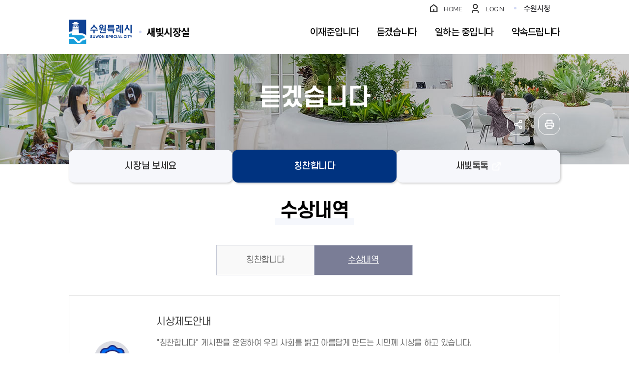

--- FILE ---
content_type: text/html;charset=UTF-8
request_url: https://mayor.suwon.go.kr/web/mayor/praise/BD_index.do;jsessionid=cZALPHdTfhvCIputlrR4Wb1Yd3uPR1Sug1pR1iyovbJcpHBgz7BlAYD1vReKZSaW.WAS2_servlet_engine1
body_size: 54570
content:
<!DOCTYPE html>
<html lang="ko">
<head>
<meta charset="utf-8">
<meta http-equiv="X-UA-Compatible" content="IE=Edge">
<meta name="viewport" content="width=device-width, initial-scale=1">
<meta name="title" content="수원특례시 새빛시장실">
<meta name="keywords" content="수원특례시장 이재준,시민의소리,소통공간,시민과의 약속">
<meta name="description" content="수원특례시장 이재준,시민의소리,소통공간,시민과의 약속">
<meta name="format-detection" content="telephone=no">
<meta property="og:site_name" content="수원특례시 새빛시장실">
<meta property="og:url" content="https://mayor.suwon.go.kr">
<meta property="og:image" content="">
<meta property="og:title" content="수원특례시 새빛시장실">
<meta property="og:description" content="수원특례시 새빛시장실">
<meta property="og:type" content="website">
<link rel="stylesheet" href="/resources/common_sw/css/font.css" />
<link rel="stylesheet" href="/resources/web/mayor_2022/css/sub2.css?ver=2025070101" />

<!--[if lt IE 9]><script src="/resources/common_sw/js/html5.js"></script><![endif]-->
<script src="/resources/common_sw/js/jquery-1.12.4.min.js"></script>
<script src="/resources/common_sw/js/jquery.screen.min.js"></script>
<script src="/resources/common_sw/js/slick.min.custom.1.6.0.8.js"></script>
<script src="/resources/common_sw/js/slick.extensions.min.js"></script>
<script src="/resources/web/mayor_2022/js/common.js"></script>
<script src="/resources/web/mayor_2022/js/sub.js"></script>
<title>
수상내역 : 듣겠습니다 &gt; 칭찬합니다 &gt; 수상내역</title>
<script src="/resources/common_sw/js/jquery-migrate-1.4.1.min.js"></script>
<link rel="stylesheet" href="/resources/openworks/spi/jquery/colobox/themes/theme5/colorbox.css" />
<script src="/resources/openworks/spi/jquery/colobox/jquery.colorbox-min.js"></script>
<script src="/resources/web/common/js/astx2.min.js"></script>
<script src="/resources/web/common/js/astx2_custom.js"></script>
<script>var bwboxFlag = 'none';</script>
<script src="/resources/web/common/js/suwon.js"></script>
<link rel="stylesheet" href="/resources/common_sw/css/program.css" />
<link rel="stylesheet" href="/resources/common_sw/css/program_media.css" />
<script>
$(document).ready(function(){
    
	if($('.contents_view_tab').length > 0){
	    var dataTarget = $('.contents_view_tab').attr('data-target');
	    $(dataTarget).hide();
	    $('.contents_view_tab > li > a').bind('click', function(){
	        $(dataTarget).hide();
	        $(dataTarget).eq($(this).parent().index()).show();
	        return false;
	    });
	}
});	

function autoResize(i){
    var iframeHeight = i.contentWindow.document.body.scrollHeight;
    i.style.height = iframeHeight + 'px';
}

// 로그인 페이지 이동(되돌아올 주소를 포함)
function globalLogin(href) {
	if(href) {
		$("#globalLoginForm").attr("action",href);
	}
	$("#globalLoginForm").attr("target","_self");
	$("#globalLoginForm").submit();
};
</script>
<!-- 페이지별 스크립트 -->
<!-- 접속로그 수집영역 START -->
<script type="text/javascript">
//<![CDATA[
	var anlzSessionId = 'anlzPageId';
	var anlzClientIp = '';
//]]>
</script>
<script type="text/javascript">
//<![CDATA[
	var anlzSearchEngine = new Array();
	var anlzMobileOS = new Array();
 
	anlzSearchEngine.push('daum.net');
anlzSearchEngine.push('nate.com');
anlzSearchEngine.push('naver.com');
anlzSearchEngine.push('bing.com');
anlzSearchEngine.push('yahoo.com');
anlzSearchEngine.push('yahoo.co.kr');
anlzSearchEngine.push('google.com');
anlzSearchEngine.push('google.co.kr');
anlzMobileOS.push('iPad');
anlzMobileOS.push('iPhone');
anlzMobileOS.push('Android');

//]]>
</script>
<script type="text/javascript">CTX_PATH="";</script>
<script type="text/javascript" src="/resources/web/popup/js/jquery.cookie.js"></script>
<script type="text/javascript" src="/resources/intra/analyze/tracking/js/detector.js"></script>
<script type="text/javascript" src="/resources/intra/analyze/tracking/js/tracker.js"></script>

<script type="text/javascript">
//<![CDATA[
$().ready(function(){ 
	var logMenuCd = 'sw-mayor-02-02-02';
	var logMenuYn = 'N';
	var logMenuURI = "/web/mayor/praise/BD_index.do";
	var logMenuQueryStr = "";
	var logMenuGubun = "";
	var logGubunCd = "";
	var logSeqNo = "";
      
	 

	//인기컨텐츠 로그 기록 (시정소식, 행사/축제, 교육)
	if(logMenuCd == 'www04-01' || logMenuCd == 'civil_05' || logMenuCd == 'eco06' || logMenuCd == 'welfare05' || logMenuCd == 'culture04'
	   || logMenuCd == 'env_05' || logMenuCd == 'city05' || logMenuCd == 'traffic05' || logMenuCd == 'cityCreate_04' || logMenuCd == 'healthPolicies_04') {
	     		    
	}
   
	if(logMenuYn == 'Y') {
	    $.ajax({
             type:        "POST",
             url:         "/web/popularityContents/ND_logInsert.do",
             data:        "menuCd="+logMenuCd+"&menuGubun="+logMenuGubun+"&gubunCd="+logGubunCd+"&seqNo="+logSeqNo+"&queryStr="+encodeURIComponent(logMenuQueryStr),
             dataType:    "json",
             contentType: 'application/x-www-form-urlencoded; charset=UTF-8',
             //async:       false,
             success:     function(data) {},
             error:       function () {}
		});
	}
});
//]]>
</script>
<!-- 접속로그 수집영역 END   --><!-- 2025-05-22 서브메뉴 형태 변경 -->
<style>
.sub_visual{height:225px;}
.sub_visual:before{display:none;}
.pathbox{display:none;}
.quick{bottom:55px;right:138px;}
.quick h2{display:none;}
#contents{margin-top:30px;}
.mayor_greeting,
.mayor_history,
.mayor_mani,
.mayor_monitor,
.quick_wrap{position:relative;transform:none;}
.visiting_mayor .intro_box{margin-top:0;}
.purpose,
.general,
.promisemap,
.businessplan{top:0;}
.submenu_info_box{margin-top:-30px;line-height:1.5;font-family:'CoreDream','NotoKr','Malgun Gothic','맑은 고딕',Dotum,'돋움',Helvetica,AppleSDGothicNeo,sans-serif;}
.submenu_info_box button{font-family:inherit;}
.submenu_list_box .list_btn{display:none;position:relative;width:100%;padding:20px 40px 20px 20px;font-size:17px;font-weight:500;letter-spacing:-0.02em;color:#fff;text-align:center;background-color:#109cda;box-sizing:border-box;}
.submenu_list_box .list_btn:after{display:block;content:'';position:absolute;top:50%;right:20px;width:13px;height:8px;background:url('/resources/web/mayor_2022/images/sub/submenu_ico.png') 0 -30px no-repeat;transform:translateY(-50%);}
.submenu_list_box .submenu_lists{display:flex;justify-content:space-between;gap:5px;}
.submenu_list_box .submenu_lists li{position:relative;flex:1 0 0;background-color:#f6f7fb;box-shadow:2px 2px 4px 0px rgba(0, 0, 0, 0.2);border-radius:12px;}
.submenu_list_box .submenu_lists li a{display:flex;align-items:center;justify-content:center;height:100%;padding:20px;font-size:18px;font-weight:500;letter-spacing:-0.02em;color:#333;text-align:center;box-sizing:border-box;transition:all 0.5s;}
.submenu_list_box .submenu_lists li a[target="_blank"] span{position:relative;padding-right:25px;}
.submenu_list_box .submenu_lists li a[target="_blank"] span:after{display:block;content:'';position:absolute;top:50%;right:0;width:18px;height:17px;background:url('/resources/web/mayor_2022/images/sub/submenu_ico.png') 0 0 no-repeat;transform:translateY(-50%);}
/* .submenu_list_box .submenu_lists li:first-child{border-radius:12px 0 0 12px;}
.submenu_list_box .submenu_lists li:last-child{border-radius:0 12px 12px 0;}
.submenu_list_box .submenu_lists li:after{display:block;content:'';position:absolute;top:50%;right:0;width:1px;height:20px;background-color:#d7dadb;transform:translateY(-50%);} */
.submenu_list_box .submenu_lists li:hover,
.submenu_list_box .submenu_lists li.active{background-color:#003380;}
.submenu_list_box .submenu_lists li:hover a,
.submenu_list_box .submenu_lists li.active a{color:#fff;}
.submenu_list_box .submenu_lists li:last-child:after{display:none;}
.submenu_title .title{margin:30px 0 40px 0;text-align:center;font-size:38px;letter-spacing:-0.02em;color:#010101;font-weight:600;}
.submenu_title .title span{position:relative;display:inline-block;padding:0 10px;isolation:isolate;}
.submenu_title .title span:after{display:block;content:'';position:absolute;left:0;bottom:0;width:100%;height:15px;background-color:#f5f7fc;z-index:-1;}
.tab_menu_box:before{display:none;}
.tab_menu_box .tabmenu ul{display:flex;justify-content:center;}
.tab_menu_box .tabmenu ul li{width:20%;}
.tab_menu_box .tabmenu ul li a{padding:0 20px;}
.tab_menu_box .tabmenu ul li a span{font-size:17px;}
.tab_menu_box .tabmenu ul li a,
.tab_menu_box .tabmenu ul li:nth-child(-n+4) a,
.tab_menu_box .tabmenu ul li:nth-child(4n+1) a,
.tab_menu_box .tabmenu ul li:nth-child(n+5) a{border-width:1px;border-left-width:0;}
.tab_menu_box .tabmenu ul li:first-child a{border-left-width:1px;}
.mayor_monitor .answer .result_wrap .result{width:180px;}
.mayor_commit .section1{margin-top:0;}
.mayor_commit .section1 .notice{top:auto;right:0;bottom:0;left:0;}
.mayor_commit .section1 .notice br{display:none;}
.mayor_commit .section1 .stair1{margin-bottom:20px;}
.mayor_commit .section1 .stair1{margin-bottom:20px;}
.mayor_commit .section1 .stair2{margin-bottom:40px;}
.mayor_commit .section1 .stair2:after{bottom:-21px;}
.mayor_commit .section1 .stair2 .vice:after{height:20px;}
.mayor_commit .section1 .stair3 .popup_open{font-size:17px;white-space:nowrap;}
.mayor_commit .section1 .stair3 .popup_open:after{height:20px;}
.mayor_commit .section1 .stair3 .popup_open:hover{font-size:17px;background-color:#f38ba0;color:#fff;}
.businessplan:after{display:none;}
.businessplan .wrap_1370{margin:0 auto;}
.businessplan .wrapbox{padding:0;}
.businessplan .wrapbox .bodybox:before{display:none;}
.businessplan .wrapbox .bodybox .tab_centent .tabitem{display:block;}
.businessplan .wrapbox .bodybox .tab_centent .tabitem .itembox .content .tabitem + .tabitem{margin-top:20px;}
.businessplan .wrapbox .bodybox .tab_centent .tabitem .itembox .content .titlebox{margin-bottom:15px;}
.businessplan .wrapbox .bodybox .tab_centent .tabitem .itembox .content .titlebox .title{font-size:25px;line-height:1.5;}
.mayor_target .temp_titlebox{padding:20px 0;}
.mayor_target .temp_titlebox .deco{height:130px;}
.mayor_target .section3 .temp_box .leftbox{position:relative;padding-right:50px;box-sizing:border-box;}
.mayor_target .section3 .temp_box .leftbox:after{display:block;position:absolute;top:0;right:0;width:1px;height:100%;background-color:#e5e7ee;content:"";}
.mayor_target .section3 .temp_box .rightbox:before{display:none;}
.mayor_target .section4 .process_step_box_wrap{padding:20px;background-color:#f5f7fc;}
.mayor_target .section4 .process_step_box{position:relative;padding:0 60px;box-sizing:border-box;overflow:hidden;overflow-x:auto;}
.mayor_target .section4 .process_step_con{display:grid;grid-template-columns:repeat(3, 1fr);grid-gap:20px;min-width:680px;box-sizing:border-box;}
.mayor_target .section4 .process_step_con > div{width:100%;word-break:break-all;}
.mayor_target .section4 .process_step_con .step_lists{text-align:center;}
.mayor_target .section4 .process_step_con .step_lists li{position:relative;font-size:17px;font-weight:500;line-height:1.5;font-family:'CoreDream','NotoKr','Malgun Gothic','맑은 고딕',Dotum,'돋움',Helvetica,AppleSDGothicNeo,sans-serif;}
.mayor_target .section4 .process_step_con .step_lists li div{position:relative;padding:5px;background-color:#fff;border-radius:8px;}
.mayor_target .section4 .process_step_con .step_lists li span{position:absolute;top:calc(((100% * 4) + 80px) / 2);left:-50px;display:block;height:max-content;letter-spacing:3px;font-size:0;color:transparent;transform:translateY(-50%);z-index:1;writing-mode:vertical-lr;}
.mayor_target .section4 .process_step_con .step_lists li:after{display:block;content:'';position:absolute;top:calc(100% + 6px);left:50%;border:8px solid #fff;border-left-color:transparent;border-right-color:transparent;border-bottom:0 none;transform:translateX(-50%);}
.mayor_target .section4 .process_step_con .step_lists li + li{margin-top:20px;}
.mayor_target .section4 .process_step_con .step_lists li:nth-child(3){margin-top:30px;}
.mayor_target .section4 .process_step_con .step_lists li:nth-child(2):after{top:calc(100% + 16px);z-index:1;}
.mayor_target .section4 .process_step_con > div:first-child .step_lists li:nth-child(3){position:relative;}
.mayor_target .section4 .process_step_con > div:first-child .step_lists li:nth-child(3):before{display:block;content:'';position:absolute;top:-20px;left:-20px;width:calc((100% * 3) + 80px);height:calc((100% * 4) + 100px);background-color:#7a7d96;border-radius:12px;}
.mayor_target .section4 .process_step_con > div:first-child .step_lists li:nth-child(3) span{display:block;font-size:inherit;color:inherit;}
.mayor_target .section4 .process_step_con .step_lists .step_title div{color:#fff;background-color:#109cda;}
.mayor_target .section4 .process_step_con .step_lists .step_end{margin-top:30px;}
.mayor_target .section4 .process_step_con .step_lists .step_end div{color:#fff;background-color:#f38ba0;}
.mayor_target .section4 .process_step_con .step_lists .step_title:after,
.mayor_target .section4 .process_step_con .step_lists .step_end:after{display:none;}
.mayor_law .wrap_1370{margin:0 auto;}
.mayor_law .section1 .bu li{display:flex;align-items:center;gap:20px;}
.mayor_law .section1 .bu li:before{top:50%;transform:translateY(-50%);}
.mayor_law .section1 .bu li + li{margin-top:20px;}
.mayor_law .btn.link:before{display:none;}
.mayor_law .btn.link{display:block;padding:10px 20px;background-color:transparent;color:#666;border:1px solid #c5c9d6;border-radius:30px;}
.mayor_law .btn.link span{position:relative;padding-right:30px;}
.mayor_law .btn.link span:before{display:block; position: absolute;top:50%;right:0;background: url('/resources/web/mayor_2022/images/common/sub_sprite.png') no-repeat 0 0;width: 18px;height: 17px;content:'';transform:translateY(-50%);}
.mayor_sotong .wrap_1370{margin:0 auto;}
.mayor_sotong .sotong_link{display:flex;flex-wrap:wrap;align-items:center;justify-content:center;gap:10px;}
.mayor_sotong .btn.link:before{display:none;}
.mayor_sotong .btn.link{display:block;padding:10px 20px;background-color:transparent;color:#666;border:1px solid #c5c9d6;border-radius:30px;}
.mayor_sotong .btn.link span{position:relative;padding-right:30px;}
.mayor_sotong .btn.link span:before{display:block; position: absolute;top:50%;right:0;background: url('/resources/web/mayor_2022/images/common/sub_sprite.png') no-repeat 0 0;width: 18px;height: 17px;content:'';transform:translateY(-50%);}
.mayor_sotong .btn.link:hover{background-color:#f38ba0;color:#fff;}
.mayor_sotong .btn.link:hover span:before{background-image:url('/resources/web/mayor_2022/images/sub/submenu_ico.png')}
.mayor_sotong .quick_link .link_box_wrap{display:flex;gap:50px;}
.mayor_sotong .quick_link .link_box_wrap .link_box{flex:1 0 1px;padding:40px 80px;border-radius:15px 90px;box-shadow:3px 5px 5px 5px rgba(167, 167, 167, 0.2);}
.mayor_sotong .quick_link .link_box_wrap .link_title{padding-bottom:10px;margin-bottom:20px;color:#666;line-height:1.5;border-bottom:1px dotted #c5c9d6;}
.mayor_sotong .quick_link .sns{padding-top:10px;}
.mayor_sotong .quick_link .sns .sns_link{display:block;}
.mayor_sotong .quick_link .sns .sns_link ul{display:flex;flex-wrap:wrap;justify-content:center;gap:10px;}
.mayor_sotong .quick_link .sns .sns_link ul li{margin:0;}
.mayor_sotong .quick_link .sns .sns_link ul li a .transformbox{border-radius:12px;box-shadow:unset;}
.mayor_sotong .quick_link .sns .sns_link ul li a:hover .transformbox{box-shadow:unset;transform:unset;}
.mayor_sotong .quick_link .minwon .minwon_link ul{display:flex;flex-wrap:wrap;justify-content:center;gap:30px;}
.mayor_sotong .quick_link .minwon .minwon_link ul li{flex:1 0 1px;}
.mayor_sotong .quick_link .minwon .minwon_link ul li a{display:block;padding: 5px;text-align: center;white-space:nowrap;border: 1px solid #c5c9d6;border-radius: 12px;}
.mayor_sotong .quick_link .minwon .minwon_link ul li a span{display:block;font-weight:bold;line-height:1.5;}
.mayor_sotong .quick_link .minwon .minwon_link ul li a span:first-child{padding:0 20px;color:#fff;background-color: #2963d9;border-radius: 12px;}
@media (max-width: 1650px){
	.addons{margin-top:0;}
}
@media screen and (max-width:1300px){
	.quick{right:auto;left:0;}
}
@media (min-width: 1001px){
	.promisemap .bodywrap .mapbox .listbox .listitem.item01 .layer.layer02{top:0;left:auto;right:200px;}
	.promisemap .bodywrap .mapbox .listbox .listitem.item01 .layer.layer02 .line{left:auto;right:100%;border-left:1px solid #c3c7d5;border-right:0 none;}
	.promisemap .bodywrap .mapbox .listbox .listitem.item01 .layer.layer02 .line:before{right:auto;left:-5px;}
	.promisemap .bodywrap .mapbox .listbox .listitem.item01 .layer.layer02.height .line{height:228px;}
	.promisemap .bodywrap .mapbox .listbox .listitem.item02 .layer.layer04.height .line{height:133px;}
	.promisemap .bodywrap .mapbox .listbox .listitem.item02 .layer.layer05{top:398px;}
	.promisemap .bodywrap .mapbox .listbox .listitem.item02 .layer.layer05 .line{top:50%;left:100%;border-top:1px solid #c3c7d5;border-right:1px solid #c3c7d5;}
	.promisemap .bodywrap .mapbox .listbox .listitem.item02 .layer.layer05 .line:before{bottom:-10px;right:-5px;}
	.promisemap .bodywrap .mapbox .listbox .listitem.item02 .layer.layer05.width .line{width:136px;}
	.promisemap .bodywrap .mapbox .listbox .listitem.item02 .layer.layer05.height .line{height:50px;}
	.promisemap .bodywrap .mapbox .listbox .listitem.item04 .layer.layer02{bottom:0;}
	.promisemap .bodywrap .mapbox .listbox .listitem.item04 .layer.layer02.width .line{width:68px}
	.promisemap .bodywrap .mapbox .listbox .listitem.item04 .layer.layer02.height .line{height:395px;}
	.promisemap .bodywrap .mapbox .listbox .listitem.item04 .layer.layer03{bottom:70px;}
	.promisemap .bodywrap .mapbox .listbox .listitem.item04 .layer.layer03.width .line{width:57px;}
	.promisemap .bodywrap .mapbox .listbox .listitem.item04 .layer.layer03.height .line{height:255px;}
	.promisemap .bodywrap .mapbox .listbox .listitem.item03 .layer.layer01.height .line{height:167px;}
	.promisemap .bodywrap .mapbox .listbox .listitem.item03 .layer.layer04{top:410px;right:0;}
	.promisemap .bodywrap .mapbox .listbox .listitem.item03 .layer.layer04 .line{right:100%;bottom:50%;border-left:1px solid #c3c7d5;border-bottom:1px solid #c3c7d5;}
	.promisemap .bodywrap .mapbox .listbox .listitem.item03 .layer.layer04 .line:before{left:-5px;top:-10px;}
	.promisemap .bodywrap .mapbox .listbox .listitem.item03 .layer.layer04.width .line{width:37px;}
	.promisemap .bodywrap .mapbox .listbox .listitem.item03 .layer.layer04.height .line{height:19px;}
}
@media (min-width: 1001px) and (max-width: 1650px){
	.promisemap .bodywrap .mapbox .listbox .listitem.item01 .layer.layer02{right:124px;}
	.promisemap .bodywrap .mapbox .listbox .listitem.item03 .layer.layer01.width .line{width:29px;}
	.promisemap .bodywrap .mapbox .listbox .listitem.item03 .layer.layer02{max-width:200px;}
	.promisemap .bodywrap .mapbox .listbox .listitem.item03 .layer.layer02 .line{top:49%;right:100%;}
	.promisemap .bodywrap .mapbox .listbox .listitem.item03 .layer.layer02.width .line{width:36px;}
	.promisemap .bodywrap .mapbox .listbox .listitem.item03 .layer.layer02.height .line{height:94px;}
	.promisemap .bodywrap .mapbox .listbox .listitem.item03 .layer.layer04{max-width:200px;}
	.promisemap .bodywrap .mapbox .listbox .listitem.item03 .layer.layer04.width .line{width:12px;}
	.promisemap .bodywrap .mapbox .listbox .listitem.item03 .layer.layer04.height .line{height:31px;}
	.promisemap .bodywrap .mapbox .listbox .listitem.item04 .layer.layer02{right:119px;}
	.promisemap .bodywrap .mapbox .listbox .listitem.item04 .layer.layer03{right:152px;}
}
@media (min-width: 1001px) and (max-width: 1300px){
	.promisemap .bodywrap .mapbox .listbox .listitem.item01 .layer.layer02{right:47px;}
	.promisemap .bodywrap .mapbox .listbox .listitem.item01 .layer.layer02.height .line{height:210px;}
	.promisemap .bodywrap .mapbox .listbox .listitem.item02 .layer.layer05{top:333px;}
	.promisemap .bodywrap .mapbox .listbox .listitem.item02 .layer.layer05.width .line{width:33px;}
	.promisemap .bodywrap .mapbox .listbox .listitem.item03 .layer.layer01{top:10%;}
	.promisemap .bodywrap .mapbox .listbox .listitem.item03 .layer.layer01 .line{border-top:0 none;}
	.promisemap .bodywrap .mapbox .listbox .listitem.item03 .layer.layer02{top:22%;}
	.promisemap .bodywrap .mapbox .listbox .listitem.item03 .layer.layer02.width .line{top:100%;left:32px;width:0;}
	.promisemap .bodywrap .mapbox .listbox .listitem.item03 .layer.layer02.height .line{height:65px;}
	.promisemap .bodywrap .mapbox .listbox .listitem.item03 .layer.layer04{top:360px;max-width:146px;}
	.promisemap .bodywrap .mapbox .listbox .listitem.item03 .layer.layer04.width .line{width:5px;}
	.promisemap .bodywrap .mapbox .listbox .listitem.item03 .layer.layer04.height .line{height:32px;}
	.promisemap .bodywrap .mapbox .listbox .listitem.item04 .layer.layer02{right:0;}
	.promisemap .bodywrap .mapbox .listbox .listitem.item04 .layer.layer02.height .line{height:431px;}
	.promisemap .bodywrap .mapbox .listbox .listitem.item04 .layer.layer03{right:3%;}
	.promisemap .bodywrap .mapbox .listbox .listitem.item04 .layer.layer03.height .line{height:307px;}
}

@media (max-width: 1000px){
	.mayor_monitor .answer .result_wrap{left: calc(50% - 380px);}
	.mayor_monitor .answer .result_wrap .result{width: 180px;}
	.sns {padding-top: 130px;}
	.mayor_commit .section1 .notice{right:50%;left:auto;}
	.mayor_commit .section1 .stair2{margin-bottom:20px;}
	.mayor_commit .section1 .stair3 .popup_open:after{height:1px;}
	.mayor_sotong .quick_link .link_box_wrap{flex-direction:column;}
	.mayor_sotong .quick_link .link_box_wrap .link_box{padding:40px;}
	.mayor_sotong .quick_link .sns .sns_link{width:auto;}
}
@media all and (max-width:800px) {
    .mayor_monitor .answer .result_wrap{left:calc(50% - 125px);bottom: -95px;}
    .mayor_monitor .answer .result_wrap .result{width: 250px;}
}
@media screen and (max-width:640px){
	.sub_visual{height:60px;}
	.submenu_title .title{font-size:30px;}
	.submenu_info_box{margin-top:30px;}
	.submenu_list_box{position:relative;}
	.submenu_list_box .list_btn{display:block;}
	.submenu_list_box .submenu_lists{display:none;flex-direction:column;position:absolute;top:100%;left:0;width:100%;z-index:5;}
	.submenu_list_box .submenu_lists li{background-color:#109cda;border-bottom:1px solid #d7dadb;box-shadow:none;border-radius:0;}
	.submenu_list_box .submenu_lists li a{color:#fff;}
	.submenu_list_box .submenu_lists li:first-child{border-top:1px solid #d7dadb;}
	.submenu_list_box .submenu_lists li:first-child,
	.submenu_list_box .submenu_lists li:last-child{border-radius:0;}
	.submenu_list_box .submenu_lists li:after{display:none;}
	.submenu_list_box .submenu_lists li:hover,
	.submenu_list_box .submenu_lists li.active{background-color:#003380;}
	.tab_menu_box{margin-bottom:40px;z-index:4;}
	.tab_menu_box .tabmenu ul{flex-direction:column;}
	.tab_menu_box .tabmenu ul li{width:auto;}
	.tab_menu_box .tabmenu ul li a{padding:13px 4%;}
	.tab_menu_box .tabmenu ul li a,
	.tab_menu_box .tabmenu ul li:nth-child(-n+4) a,
	.tab_menu_box .tabmenu ul li:nth-child(4n+1) a,
	.tab_menu_box .tabmenu ul li:nth-child(n+5) a{border-width:1px;border-top-width:0;}
	.tab_menu_box .tabmenu ul li:first-child a{border-top-width:1px;}
	.mayor_monitor .answer .result_wrap{left:calc(50% - 100px);}
	.mayor_monitor .answer .result_wrap .result{width: 200px;}
	.mayor_target .temp_titlebox .deco{height:90px;}
}
</style>
<script>
$(document).ready(function(){
    $('.submenu_list_box .list_btn').on('click', function() {
		var $this = $(this),
			$Layer = $this.siblings('.submenu_lists'),
			LayerIsActive = $Layer.is('.active');
		if(!LayerIsActive){
			$Layer.addClass('active').slideDown();
		} else{
			$Layer.removeClass('active').slideUp();
		};
	});
});
</script>
<!-- // 2025-05-22 서브메뉴 형태 변경 -->
</head>

<body id="sub">
<form name="globalLoginForm" id="globalLoginForm" method="post" action="/passni/jsp/index.jsp">
	<input type="hidden" name="appId" value="devSuwonKr" />
<input type="hidden" name="retUrl" value="https://mayor.suwon.go.kr:443/web/mayor/praise/BD_index.do" />
	<input type="hidden" name="URL" value="https://mayor.suwon.go.kr:443/web/mayor/praise/BD_index.do" />
	<input type="submit" style="display:none;" />
</form>
<div class="accessibility">
	<a href="#contents">본문 바로가기</a>
</div>
<div id="wrapper">
    <header id="header">
        <div class="header_top"></div>
        <div class="header_box">
            <div class="bodywrap">
                <h1 class="logo"><a href="/web/mayor/index.do">수원특례시 SUWON SPECIAL CITY <span class="logo_text">새빛시장실</span></a></h1>
                <div class="menu_show">
                    <button type="button" class="menu_button">주메뉴열기</button>
                </div>
            </div>
        </div>
        <div class="lnb">
            <div class="lnb_topbox">
                <div class="title">
                    <span>수원특례시 새빛시장실</span>
                </div>
                <div class="lnb_gnb">
                    <div class="loginbox">
                        <a href="#none" onclick="globalLogin('');return false;">로그인</a>
		   					<a href="http://www.suwon.go.kr/web/register/BD_index.do">회원가입</a>
						</div>
                    <div class="mainbox">
                        <a href="https://www.suwon.go.kr/" target="_blank" title="새창열림">수원시청</a>
                    </div>
                </div>
            </div>
            <nav class="menu after eachdown">
                <h2 class="skip">메뉴</h2>
                <div class="depth depth1">
                    <ul class="depth_list depth1_list clearfix">
                        <li class="depth_item depth1_item">
									<a href="/sw-mayor/sw-mayor-01/sw-mayor-01-01.jsp"  class="depth_text depth1_text"><span>이재준입니다</span></a>
									<div class="depth depth2">
											<ul class="depth_list depth2_list clearfix">
												<li class="depth_item depth2_item clearfix">
															<a href="/sw-mayor/sw-mayor-01/sw-mayor-01-01.jsp"  class="depth_text depth2_text"><span>반갑습니다</span></a>
															</li>
													<li class="depth_item depth2_item clearfix">
															<a href="/sw-mayor/sw-mayor-01/sw-mayor-01-04.jsp"  class="depth_text depth2_text"><span>걸어온길</span></a>
															</li>
													<li class="depth_item depth2_item clearfix">
															<a href="/sw-mayor/sw-mayor-01/sw-mayor-01-02.jsp"  class="depth_text depth2_text"><span>프로필</span></a>
															</li>
													</ul>
										</div>
									</li>
							<li class="depth_item depth1_item">
									<a href="/sw-mayor/sw-mayor-02/sw-mayor-02-05.jsp"  class="depth_text depth1_text"><span>듣겠습니다</span></a>
									<div class="depth depth2">
											<ul class="depth_list depth2_list clearfix">
												<li class="depth_item depth2_item clearfix">
															<a href="/sw-mayor/sw-mayor-02/sw-mayor-02-05.jsp"  class="depth_text depth2_text"><span>시장님 보세요</span></a>
															</li>
													<li class="depth_item depth2_item clearfix">
															<a href="/web/mayor/praiseBoard/BD_list.do"  class="depth_text depth2_text"><span>칭찬합니다</span></a>
															<div class="depth depth3">
																	<ul class="depth_list depth3_list clearfix">
																		<li class="depth_item depth3_item">
																					<a href="/web/mayor/praiseBoard/BD_list.do"  class="depth_text depth3_text"><span>칭찬합니다</span></a>
																					</li>
																			<li class="depth_item depth3_item">
																					<a href="/web/mayor/praise/BD_index.do"  class="depth_text depth3_text"><span>수상내역</span></a>
																					</li>
																			</ul>
																</div>
															</li>
													<li class="depth_item depth2_item clearfix">
															<a href="https://www.suwon.go.kr/mpropose/" target="_blank" title="새창열림" class="depth_text depth2_text"><span>새빛톡톡</span></a>
															</li>
													</ul>
										</div>
									</li>
							<li class="depth_item depth1_item">
									<a href="/web/board/BD_board.list.do?bbsCd=1394"  class="depth_text depth1_text"><span>일하는 중입니다</span></a>
									<div class="depth depth2">
											<ul class="depth_list depth2_list clearfix">
												<li class="depth_item depth2_item clearfix">
															<a href="/web/board/BD_board.list.do?bbsCd=1394"  class="depth_text depth2_text"><span>현장시장실</span></a>
															</li>
													<li class="depth_item depth2_item clearfix">
															<a href="/web/board/BD_board.list.do?bbsCd=1057"  class="depth_text depth2_text"><span>뉴스</span></a>
															</li>
													<li class="depth_item depth2_item clearfix">
															<a href="/web/mayor/BD_itvList.do"  class="depth_text depth2_text"><span>영상</span></a>
															</li>
													<li class="depth_item depth2_item clearfix">
															<a href="/web/board/BD_board.list.do?bbsCd=1397"  class="depth_text depth2_text"><span>카드뉴스</span></a>
															</li>
													<li class="depth_item depth2_item clearfix">
															<a href="/web/board/BD_board.list.do?bbsCd=1415"  class="depth_text depth2_text"><span>말과 글</span></a>
															</li>
													</ul>
										</div>
									</li>
							<li class="depth_item depth1_item">
									<a href="/sw-mayor/sw-mayor-04/sw-mayor-04-03-01.jsp"  class="depth_text depth1_text"><span>약속드립니다</span></a>
									<div class="depth depth2">
											<ul class="depth_list depth2_list clearfix">
												<li class="depth_item depth2_item clearfix">
															<a href="/sw-mayor/sw-mayor-04/sw-mayor-04-03-01.jsp"  class="depth_text depth2_text"><span>매니페스토</span></a>
															</li>
													<li class="depth_item depth2_item clearfix">
															<a href="/sw-mayor/sw-mayor-04/sw-mayor-04-04.jsp"  class="depth_text depth2_text"><span>시정목표와 방침</span></a>
															</li>
													<li class="depth_item depth2_item clearfix">
															<a href="/sw-mayor/sw-mayor-04/sw-mayor-04-05-03.jsp"  class="depth_text depth2_text"><span>공약지도</span></a>
															</li>
													<li class="depth_item depth2_item clearfix">
															<a href="/sw-mayor/sw-mayor-04/sw-mayor-04-05/sw-mayor-04-05-01.jsp"  class="depth_text depth2_text"><span>공약현황</span></a>
															<div class="depth depth3">
																	<ul class="depth_list depth3_list clearfix">
																		<li class="depth_item depth3_item">
																					<a href="/sw-mayor/sw-mayor-04/sw-mayor-04-05/sw-mayor-04-05-01.jsp"  class="depth_text depth3_text"><span>총괄현황</span></a>
																					</li>
																			<li class="depth_item depth3_item">
																					<a href="/sw-mayor/sw-mayor-04/sw-mayor-04-05/sw-mayor-04-05-04.jsp"  class="depth_text depth3_text"><span>재정전망</span></a>
																					</li>
																			<li class="depth_item depth3_item">
																					<a href="/sw-mayor/sw-mayor-04/sw-mayor-04-05/sw-mayor-04-05-05.jsp"  class="depth_text depth3_text"><span>재정운용계획</span></a>
																					</li>
																			<li class="depth_item depth3_item">
																					<a href="/sw-mayor/sw-mayor-04/sw-mayor-04-05/sw-mayor-04-05-06.jsp"  class="depth_text depth3_text"><span>투자계획</span></a>
																					</li>
																			<li class="depth_item depth3_item">
																					<a href="/sw-mayor/sw-mayor-04/sw-mayor-04-05/sw-mayor-04-05-07.jsp"  class="depth_text depth3_text"><span>관련규정</span></a>
																					</li>
																			</ul>
																</div>
															</li>
													<li class="depth_item depth2_item clearfix">
															<a href="/sw-mayor/sw-mayor-04/sw-mayor-04-06/sw-mayor-04-06-01.jsp"  class="depth_text depth2_text"><span>이행실적</span></a>
															<div class="depth depth3">
																	<ul class="depth_list depth3_list clearfix">
																		<li class="depth_item depth3_item">
																					<a href="/sw-mayor/sw-mayor-04/sw-mayor-04-06/sw-mayor-04-06-01.jsp"  class="depth_text depth3_text"><span>탄탄한 경제</span></a>
																					</li>
																			<li class="depth_item depth3_item">
																					<a href="/sw-mayor/sw-mayor-04/sw-mayor-04-06/sw-mayor-04-06-02.jsp"  class="depth_text depth3_text"><span>깨끗한 생활</span></a>
																					</li>
																			<li class="depth_item depth3_item">
																					<a href="/sw-mayor/sw-mayor-04/sw-mayor-04-06/sw-mayor-04-06-03.jsp"  class="depth_text depth3_text"><span>따뜻한 돌봄</span></a>
																					</li>
																			<li class="depth_item depth3_item">
																					<a href="/sw-mayor/sw-mayor-04/sw-mayor-04-06/sw-mayor-04-06-04.jsp"  class="depth_text depth3_text"><span>한가지더</span></a>
																					</li>
																			</ul>
																</div>
															</li>
													<li class="depth_item depth2_item clearfix">
															<a href="/sw-mayor/sw-mayor-04/sw-mayor-04-03/sw-mayor-04-03-02.jsp"  class="depth_text depth2_text"><span>공약관리</span></a>
															<div class="depth depth3">
																	<ul class="depth_list depth3_list clearfix">
																		<li class="depth_item depth3_item">
																					<a href="/sw-mayor/sw-mayor-04/sw-mayor-04-03/sw-mayor-04-03-02.jsp"  class="depth_text depth3_text"><span>공약설계 및 변경</span></a>
																					</li>
																			<li class="depth_item depth3_item">
																					<a href="/sw-mayor/sw-mayor-04/sw-mayor-04-03/sw-mayor-04-03-03-03.jsp"  class="depth_text depth3_text"><span>공약평가</span></a>
																					</li>
																			</ul>
																</div>
															</li>
													<li class="depth_item depth2_item clearfix">
															<a href="/sw-mayor/sw-mayor-04/sw-mayor-04-03-03/sw-mayor-04-03-03-01.jsp"  class="depth_text depth2_text"><span>참여와 소통</span></a>
															<div class="depth depth3">
																	<ul class="depth_list depth3_list clearfix">
																		<li class="depth_item depth3_item">
																					<a href="/sw-mayor/sw-mayor-04/sw-mayor-04-03-03/sw-mayor-04-03-03-01.jsp"  class="depth_text depth3_text"><span>새로운수원위원회</span></a>
																					</li>
																			<li class="depth_item depth3_item">
																					<a href="/sw-mayor/sw-mayor-04/sw-mayor-04-03-03/sw-mayor-04-03-03-04.jsp"  class="depth_text depth3_text"><span>시민평가단</span></a>
																					</li>
																			<li class="depth_item depth3_item">
																					<a href="/sw-mayor/sw-mayor-04/sw-mayor-04-03-03/sw-mayor-04-03-03-06.jsp"  class="depth_text depth3_text"><span>시민모니터단</span></a>
																					</li>
																			<li class="depth_item depth3_item">
																					<a href="/sw-mayor/sw-mayor-04/sw-mayor-04-03-03/sw-mayor-04-03-03-07.jsp"  class="depth_text depth3_text"><span>시민과의 소통</span></a>
																					</li>
																			</ul>
																</div>
															</li>
													</ul>
										</div>
									</li>
							</ul>
                </div>
            </nav>
            <div class="menu_hide">
                <button type="button" class="menu_button">메뉴 닫기</button>
            </div>
        </div>
        <div class="lnb_curtain"><button type="button">메뉴 닫기</button></div>
        <div class="gnb">
            <div class="bodywrap">
                <div class="gnb_group">
                    <a href="/web/mayor/index.do" class="home_btn">HOME</a>
                    <a href="#none" onclick="globalLogin('');return false;" class="login_btn">LOGIN</a>
					<a href="https://www.suwon.go.kr/" target="_blank" title="새창열림" class="suwon_btn">수원시청</a>
                </div>
            </div>
        </div>
    </header>
<div class="sub_visual type2">
		<div class="bodywrap">
			<div class="sub_title">
				<p class="title">듣겠습니다</p>
			</div>
			<div class="addons">
				<ul class="addons_list clearfix">
					<li class="addons_item share">
						<button type="button" class="addons_button share_open">공유하기</button>
						<div class="share_panel">
							<h3 class="skip">공유하기</h3>
							<ul class="share_list clearfix">
								<li class="share_item n1"><a href="#" title="새창" class="share_anchor" onclick="subShareToFaceBook(this);">페이스북</a></li>
								<li class="share_item n2"><a href="#" title="새창" class="share_anchor" onclick="subShareToTwitter(this);">트위터</a></li>
								<!-- <li class="share_item n3"><a href="#" title="새창" class="share_anchor" onclick="subShareToKakaoStory(this);">카카오스토리</a></li> -->
								<li class="share_item n4"><a href="#" title="새창" class="share_anchor" onclick="subShareToKakaoTalk(this);">카카오톡</a></li>
								<li class="share_item url"><a href="#" class="share_anchor" onclick="subShareToLink(this);">URL<span class="skip">복사</span></a></li>
							</ul>
							<button type="button" class="share_close">닫기</button>
						</div>
					</li>
					<li class="addons_item print"><button type="button" onclick="subShareToPrint(this);" class="addons_button">인쇄하기</button></li>
				</ul>
			</div>
			<!--pc용-->
			<div class="pathbox">
				<div class="path">
					<ul class="clearfix">
						<li class="home"><a href="/web/mayor/index.do">홈</a></li>
						<li class="list">
								<button type="button" title="목록열기" class="list_btn"><span>듣겠습니다</span></button>
								<div class="layer">
									<ul>
										<li><a href="/sw-mayor/sw-mayor-01/sw-mayor-01-01.jsp" ><span>이재준입니다</span></a></li>
											<li><a href="/sw-mayor/sw-mayor-02/sw-mayor-02-05.jsp" ><span>듣겠습니다</span></a></li>
											<li><a href="/web/board/BD_board.list.do?bbsCd=1394" ><span>일하는 중입니다</span></a></li>
											<li><a href="/sw-mayor/sw-mayor-04/sw-mayor-04-03-01.jsp" ><span>약속드립니다</span></a></li>
											</ul>
								</div>
							</li>
						<li class="list">
								<button type="button" title="목록열기" class="list_btn"><span>칭찬합니다</span></button>
								<div class="layer">
									<ul>
										<li><a href="/sw-mayor/sw-mayor-02/sw-mayor-02-05.jsp" ><span>시장님 보세요</span></a></li>
											<li><a href="/web/mayor/praiseBoard/BD_list.do" ><span>칭찬합니다</span></a></li>
											<li><a href="https://www.suwon.go.kr/mpropose/" target="_blank" title="새창열림"><span>새빛톡톡</span></a></li>
											</ul>
								</div>
							</li>
						<li class="list">
								<button type="button" title="목록열기" class="list_btn"><span>수상내역</span></button>
								<div class="layer">
									<ul>
										<li><a href="/web/mayor/praiseBoard/BD_list.do" ><span>칭찬합니다</span></a></li>
											<li><a href="/web/mayor/praise/BD_index.do" ><span>수상내역</span></a></li>
											</ul>
								</div>
							</li>
						</ul>
				</div>
			</div>
			<!--모바일용-->
			<div class="pathbox_mobile">
				<div class="path">
					<ul class="clearfix">
						<li class="home"><a href="/web/mayor/index.do">홈</a></li>
						<li class="list"><a href="/sw-mayor/sw-mayor-02/sw-mayor-02-05.jsp"  class="text"><span>듣겠습니다</span></a></li>
						<li class="list"><a href="/web/mayor/praiseBoard/BD_list.do"  class="text"><span>칭찬합니다</span></a></li>
						<li class="list"><a href="/web/mayor/praise/BD_index.do"  class="text"><span>수상내역</span></a></li>
						</ul>
				</div>
			</div>
		</div>
	</div>
	<!-- 2025-05-22 서브메뉴 형태 변경 -->
	<div class="submenu_info_box">
		<div class="bodywrap wrap_1370">
			<div class="submenu_list_box">
					<button type="button" title="목록열기" class="list_btn"><span>칭찬합니다</span></button>
					<ul class="submenu_lists">
						<li >
									<a href="/sw-mayor/sw-mayor-02/sw-mayor-02-05.jsp" ><span>시장님 보세요</span></a>
								</li>
							<li class="active">
									<a href="/web/mayor/praiseBoard/BD_list.do" ><span>칭찬합니다</span></a>
								</li>
							<li >
									<a href="https://www.suwon.go.kr/mpropose/" target="_blank" title="새창열림"><span>새빛톡톡</span></a>
								</li>
							</ul>
				</div>
			<div class="submenu_title">
				<p class="title"><span>수상내역</span></p>
			</div>
		</div>
	</div>
	<!-- // 2025-05-22 서브메뉴 형태 변경 -->
	<div id="contents" class="ctssw-mayor-02-02-02"><!-- ctsxxx(키번호) -->
	
		<div class="bodywrap wrap_1370">
					<div class="tab_menu_box">
						<button type="button" class="tab_menu_button">수상내역</button><!-- 현재 선택된 4차탭메뉴명 출력(모바일에서 버튼으로 쓰임) -->
						<div class="tab_menu tabmenu">
							<ul class="clearfix">
								<li ><a href="/web/mayor/praiseBoard/BD_list.do" ><span>칭찬합니다</span></a></li><!-- 현재 선택된 탭메뉴에 active -->
									<li class="active"><a href="/web/mayor/praise/BD_index.do" ><span>수상내역</span></a></li><!-- 현재 선택된 탭메뉴에 active -->
									</ul>
						</div>
					</div>
				</div>
			<div  class="bodywrap wrap_1370">
	    			<div class="breakdown list">
    <div>
        <div class="temp_box icon">
            <div class="box_wrap">
                <div class="box_title">시상제도안내</div>
                <p>
				"칭찬합니다" 게시판을 운영하여 우리 사회를 밝고 아름답게 만드는  시민께 시상을 하고 있습니다.
				</p>
				<ul class="bu">
					<li>평가기간 : 연 2회(반기별 1회)</li>
					<li>표창대상
						<ul>
							<li>칭찬받은 우수시민 : 2명 이내</li>
						</ul>
					</li>
					<li>선발방법 : 내용의 진정성과 감동이 묻어나는 칭찬 글 중 선발</li>
				</ul>
            </div>
        </div>
        <div class="temp_box type3 text_center">
            <div class="box_wrap">
				<form action="BD_index.do" method="get">
					<fieldset>
						<legend>연도별 수상내역 검색양식</legend>
						<select name="q_year" id="q_year" class="select" title="수상년도 선택">
			            	<option value="2025" selected>2025년 수상내역</option>
							<option value="2024">2024년 수상내역</option>
							<option value="2023">2023년 수상내역</option>
							<option value="2022">2022년 수상내역</option>
							<option value="2021">2021년 수상내역</option>
							<option value="2020">2020년 수상내역</option>
							<option value="2019">2019년 수상내역</option>
							<option value="2018">2018년 수상내역</option>
							<option value="2017">2017년 수상내역</option>
							<option value="2016">2016년 수상내역</option>
							<option value="2015">2015년 수상내역</option>
							<option value="2014">2014년 수상내역</option>
							</select>
						<input type="submit" class="btn search" value="검색" />
					</fieldset>
				</form>
            </div>
        </div>
    </div>
    <!-- // ~2018 -->
	<!-- // 2019 -->
	<div class="cts_area">
	        <div>
	            <h3>2025년 수상내역</h3>
	        </div>
	        <div class="bg_area">
	            <div class="clearfix">
	            	<div class="temp_box type2 bu_box">
		                    <div class="box_wrap">
		                        <div class="box_title"><img src="/resources/web/mayor_new/images/contents/breakdown_box_title_firsthalf.png" alt="상반기 수상자" /></div>
		                        <div class="box_cont">
		                            <ul class="bu">
		                            	<li class="clearfix"><a href="BD_view.do?praiseSeqNo=20250901131309863&amp;q_year=2025&amp;q_praiseType=1424"><span class="assembox">동수원우체국</span> <span class="namebox"><span class="head_title"></span> <em>정홍기</em></span></a></li>
				                            <li class="clearfix"><a href="BD_view.do?praiseSeqNo=20250901131557617&amp;q_year=2025&amp;q_praiseType=1424"><span class="assembox">호매실장애인종합복지관</span> <span class="namebox"><span class="head_title"></span> <em>김홍희</em></span></a></li>
				                            </ul>
		                        </div>
		                    </div><!-- //box_cont -->
		                </div><!-- //bu_box -->
	                </div>
        	</div>
	    </div>
	<!-- // 2020~ -->
</div>
</div>

	    	<div class="bodywrap wrap_1370">
			<div class="sw_sns_outer">
				<!--SNS 연계 S-->
				<!--SNS 연계 E-->
			</div>
			
			<div class="sw_kogl_outer margin_t_30">
				<!--공공누리 S-->
				<script type="text/javascript">
//<![CDATA[
$(document).ready(function(){
    var koglStyle = '';
    koglStyle += '<style type="text/css">';
    koglStyle += ' .kogl_wrap {display:none;clear:both;overflow:hidden;margin-top:10px;padding:10px;border:1px solid #b2b2b2;background-color:#fff;}';
    koglStyle += ' .kogl_wrap a {float:left;margin-right:10px;}';
    koglStyle += ' .kogl_wrap span {line-height:20px;}';
    koglStyle += '@media all and (max-width:500px){';
    koglStyle += ' .kogl_wrap a {width:100%;display:block;margin-right:0;float:none;clear:both;text-align:center;}';
    koglStyle += ' .kogl_wrap span {display:block;clear:both;line-height:20px;}';
    koglStyle += '}';
    koglStyle += '</style>';
    $('head').append(koglStyle);
	var koglData = {};
	var koglHTML = '';
	var insertPositionId = '';
	var insertAB = '';
	
			koglData = {domainCd:'6', menuType:'url', menuCode:'sw-mayor-02-02-02'};
			insertPositionId = '#su_table_btn_area2';
			insertAB = 'before';
		
	if($.trim($('#koglView').html()) != ''){
		if(insertPositionId != '' && $(insertPositionId).length > 0){
			if(insertPositionId == '#su_table_area_view'){
			    if($('#su_write_pageing').length > 0){
					insertPositionId = '#su_write_pageing';
					insertAB = 'after';
				}else if($('#su_table_area_view').length == 0){
					insertPositionId = '#table_area_view';
				}
			}
			if(insertAB == '' || insertAB == 'append'){
				$(insertPositionId).append($('#koglView'));
			}else if(insertAB == 'after'){
				$('#koglView').insertAfter(insertPositionId);
			}else if(insertAB == 'before'){
				$('#koglView').insertBefore(insertPositionId);
			}
		}else{
			$('#print_area').append($('#koglView'));
		}
		$('#koglView').show();
	}
});
//]]>
</script><!--공공누리 E-->
			</div>
			
			<div class="sw_satisfaction_outer">
				<!--satisfaction_survey S-->
				<!--// 만족도 조사 및 담당부서 둘다 노출 -->

        <div class="satisfaction">
	            <p class="skip">콘텐츠 만족도 조사</p>
	            <div class="satisfaction_list clearfix">
	                <p class="question">이 페이지에서 제공하는 정보에 대하여 어느 정도 만족하셨습니까?</p>
	                <form id="frmSatisfy" name="frmSatisfy" method="post" action="/web/satisfy/ND_InsertAction.do" onsubmit="return js_Submit();">
					<input type="hidden" name="menuCode" value="sw-mayor-02-02-02"/>
					<input type="hidden" name="domainCd" value="6"/>
	                    <fieldset>
	                        <legend>만족도 조사</legend>
	                        <div class="input_radio">
	                        	<span class="item">
	                            	<input type="radio" id="itemNo_5" name="itemNo" value="5" /> <label for="itemNo_5">매우만족</label>
	                            </span>
	                            <span class="item">
			                		<input type="radio" id="itemNo_4" name="itemNo" value="4" /> <label for="itemNo_4">만족</label>
			                	</span>
			                	<span class="item">
			                		<input type="radio" id="itemNo_3" name="itemNo" value="3" /> <label for="itemNo_3">보통</label>
			                	</span>
			                	<span class="item">
			                		<input type="radio" id="itemNo_2" name="itemNo" value="2" /> <label for="itemNo_2">불만족</label>
			                	</span>
			                	<span class="item">
			                		<input type="radio" id="itemNo_1" name="itemNo" value="1" /> <label for="itemNo_1">매우불만족</label>
			                	</span>
	                        </div>
	                        <div class="opinion">
	                            <span class="aa comment"><input type="text" name="comments" maxlength="100" title="의견을 입력해 주세요" placeholder="의견을 입력해 주세요" value="" readonly="readonly" /></span>
	                            <span class="aa"><input type="submit" value="평가하기" /></span>
	                        </div>
	                    </fieldset>
	                </form>
	            </div>
	            <p class="skip">담당자 정보</p>
		            <div class="manager_info clearfix">
		                <p class="skip">담당자 정보</p>
		                <ul class="clearfix">
		                    <li><span>담당부서</span> 디지털정책과</li><li><span>전화번호</span> 1899-3300</li></ul>
		            </div>
		        </div>
            <script>
            $(document).ready(function(){
                var isLogin = false;
                var commentsEle = $("#frmSatisfy input[name='comments']");
                if(!isLogin){
                    commentsEle.on('click', function(){
                        alert('의견글은 로그인 후 등록 가능 합니다.');
                        return false;
                    });
                }else{
                    commentsEle.prop('readonly', false);
                }
            });
            var js_Submit = function() {
                var itemNoVal = $("#frmSatisfy input[name='itemNo']:checked").val();
                if(!itemNoVal) {
                    alert("만족도 항목을 선택하세요.");
                    $("#frmSatisfy input[name='itemNo']").eq(0).focus();
                    return false;
                }
                
                var commentsEle = $("#frmSatisfy input[name='comments']");
                var commentsVal = $.trim(commentsEle.val());
                if(commentsVal != "" && (commentsVal.length <= 10 || commentsVal.length >= 100)) {
                    alert("의견글은 10자 이상 100자 이내로 등록하여 주세요.");
                    commentsEle.focus();
                    return false;
                }
               
                /* if(itemNoVal == "2" || itemNoVal == "1") {
                    if(commentsVal == "" || commentsVal.length <= 10) {
                        alert("불만족 사유를 10자 이상으로 등록하여 주세요.");
                        commentsEle.focus();
                        return false;
                    }
                } */
                $.ajax({
                    url   : $("#frmSatisfy").attr("action"),
                    type     : "POST",
                    dataType : "json",
                    data	 : $("#frmSatisfy").serialize(),
                    success  : function(response){
                        if(response.result) {
                            alert("만족도 평가를 등록하였습니다.");
                            location.reload();
                        } else {
                            alert(response.message);
                        }
                    }
                });
                return false;
            };
            </script>
        <!--satisfaction_survey E-->
			</div>
		</div>
	</div><!-- //#contents -->

	<!-- //#container -->
    <footer id="footer">
        <div class="footer_con">
            <div class="bodywrap">
                <div class="logo_box"><a href="https://www.suwon.go.kr/" target="_blank" title="새창열림">수원특례시</a></div>
                <div class="footer_info">
                    <div class="footer_nav">
                        <ul class="clearfix">
                            <li><a href="https://www.suwon.go.kr/sw-www/sw-www_09/sw-www_09_02.jsp" target="_blank" title="새창열림">저작권정책</a></li>
							<li><a href="https://www.suwon.go.kr/sw-www/sw-www_09/sw-www_09_01.jsp" target="_blank" title="새창열림"><strong>개인정보 처리방침</strong></a></li>
							<li><a href="https://www.suwon.go.kr/sw-www/www05/www05-01/www05-01-18.jsp" target="_blank" title="새창열림">찾아오시는 길</a></li>
							<li><a href="https://www.suwon.go.kr/sw-www/www05/www05-02/www05-02-02.jsp" target="_blank" title="새창열림">청사안내(당직실)</a></li>
                        </ul>
                    </div>
                    <div class="footer_address">
                        <address>
                            <span class="address">(16490) 경기도 수원시 팔달구 효원로 241(인계동) 수원시청 </span><br />
                            <span class="tel">수원시 휴먼콜센터. <a href="tel:1899-3300">1899-3300</a>, <a href="tel:031-5191-2114">031-5191-2114</a></span>
                        </address>
                        <p class="copyright">Copyright 2019 SUWON SPECIAL CITY All Rights Reserved.</p>
                    </div>
                </div>
            </div>
        </div>
    </footer>
</div>
<!-- //#wrapper -->

<!--번역사이트 등-->
<!--번역사이트 등 E-->

</body>
</html>


--- FILE ---
content_type: text/css
request_url: https://mayor.suwon.go.kr/resources/web/mayor_2022/css/sub2.css?ver=2025070101
body_size: 702
content:
@charset "utf-8";

/* Layout */
@import url('/resources/common_sw/css/default.css?ver=2025070101');
@import url('/resources/common_sw/css/common.css?ver=2025070101');
@import url('/resources/common_sw/css/program.css?ver=2025070101');
@import url('common.css?ver=2025070101');
@import url('font.css?ver=2025070101');
@import url('layout.css?ver=2025070101');
@import url('sub_layout2.css?ver=2025070101');
@import url('template.css?ver=2025070101');
@import url('sub_content.css?ver=2025070101');
@import url('sub_content2.css?ver=2025070101'); /* 김진솔 */
@import url('sub_content3.css?ver=2025070101'); /* 장희용 */
@import url('sub_content4.css?ver=2025070101'); /* 이재홍 */

--- FILE ---
content_type: text/css
request_url: https://mayor.suwon.go.kr/resources/common_sw/css/default.css?ver=2025070101
body_size: 2703
content:
article,aside,details,figcaption,figure,footer,header,main,menu,nav,section,summary{display:block}
audio,canvas,progress,video {display: inline-block;}
html, body, div,  p, h1, h2, h3, h4, h5, h6, dl, dt, dd, ol, ul, li, blockquote, pre, button, fieldset, form, legend,
table, caption, tbody, tfoot, thead, tr, th, td, iframe, article, aside, canvas, details, embed,
figure, figcaption, header, footer, main, menu, nav, section, summary, audio, video, template{margin: 0; padding: 0; border: 0;  font-size: inherit; font-family: inherit;}

img{border:none;}
img, video, audio {max-width:100%; max-height:100%;}
figure, figcaption{margin:0;padding:0}
b, strong{ font-weight: 600; }
em, dfn, cite, address,i{font-style: normal;}
mark {background-color: #ff0; color: #000;}
small {font-size: 90%;}
sup,sub{position: relative;font-size: 0.9em;line-height: 0;vertical-align: baseline;}
sub {bottom: -0.25em;}
sup {top: -0.5em;}
del{ text-decoration: line-through;}
label{cursor:pointer;}

ul, ul>li {list-style:none;}
ol{overflow:hidden;position:relative;counter-reset:number;}
ol>li{counter-increment: number;}
ol>li:before{content: counter(number, decimal);}
table {border-collapse:collapse; border-spacing:0;}
caption {position:relative;left:0;top:0;width:1px;height:1px;margin:0;padding:0;background:none; font-size:3px; color:transparent; line-height: 0;text-indent: 100%; overflow:hidden;}
legend {position:absolute;width:1px;height:1px;margin:0;padding:0;background:none; font-size:3px; color:transparent; line-height: 0; overflow:hidden;}
fieldset {border:none;min-width: 0;}
hr {overflow:hidden; position:absolute; height:0; width:0;}
template {display:none;}

.clearfix {display: block;}
.clearfix:after{content: "";display: table;clear: both;}
.clear {clear:both;}
.hide {display:none;}
.skip {position:absolute;width:1px;height:1px;margin:0;padding:0;background:none; font-size:3px; color:transparent; line-height: 0;  overflow:hidden;}

/* input form */
input{font-size: inherit; font-family: inherit; color: inherit; vertical-align: middle}
input[type="file"]{border:none}
input[type="radio"],input[type="checkbox"]{border:none}
button{text-transform: none; vertical-align: middle}
button,[type="button"],[type="reset"],[type="submit"] {background-color:transparent; cursor: pointer; }
select{font-size: inherit; font-family: inherit; color: inherit;text-transform: none;vertical-align: middle;}
textarea{font-size: inherit; font-family: inherit; color: inherit; vertical-align: middle; resize:none;}
input[disabled="disabled"]{background-color:#ebebeb; color:#959595}
select[disabled="disabled"]{background-color:#ebebeb; color:transparent}





--- FILE ---
content_type: text/css
request_url: https://mayor.suwon.go.kr/resources/web/mayor_2022/css/common.css?ver=2025070101
body_size: 19692
content:
@charset "UTF-8";

/* (주)한신정보기술 이지은 - 2022.06 */

body{position:relative; margin: 0; line-height:25px; color:#555555; font-size:16px; font-family:'NotoKr','Malgun Gothic','맑은 고딕',Dotum,'돋움',Helvetica,AppleSDGothicNeo,sans-serif; letter-spacing:-0.03em;}
a:link{color:#555555;text-decoration:none;}
a:visited{color:#555555;text-decoration:none;}
a:hover{color:#555555;text-decoration:underline;}
a:active{color:#555555;text-decoration:underline;}
a span{cursor:pointer;}
button{cursor:pointer; font-family:'NotoKr','Malgun Gothic','맑은 고딕',Dotum,'돋움',Helvetica,AppleSDGothicNeo,sans-serif;}
input{font-family:'NotoKr','Malgun Gothic','맑은 고딕',Dotum,'돋움',Helvetica,AppleSDGothicNeo,sans-serif;}
input[type="submit"]{cursor:pointer;}

/* Slider */
.slick-slider{position: relative; display: block; box-sizing: border-box;}
.slick-list{position: relative;display: block; overflow:hidden; margin: 0;padding: 0;}
.slick-list:focus{outline: none;}
.slick-list.dragging{cursor:pointer;}
.slick-track{ position: relative; top: 0;left: 0;display: block;}
.slick-track:before,.slick-track:after{display: table;content: '';}
.slick-track:after{clear: both;}
.slick-loading .slick-track{visibility: hidden;}
.slick-slide{display: none;float: left;height: 100%;min-height:1px;}
[dir='rtl'] .slick-slide{float: right;}
.slick-slide img{display: block; width:100%;}
.slick-slide.slick-loading img{display: none;}
.slick-initialized .slick-slide{display: block;}
.slick-loading .slick-slide{visibility: hidden;}
.slick-vertical .slick-slide{display: block;height: auto;border: 1px solid transparent;}
#scrollbar {display:block; visibility:hidden; overflow-x:scroll; overflow-y:scroll; position:absolute; top:-100px; left:-100px; z-index:-1; width:100px; height:100px;}

/* 메뉴공통css */
/* 메뉴 */
.menu.init, .menu.init:before, .menu.init:after, .menu.init .depth, .menu.init .depth:before, .menu.init .depth:after, .menu.init .depth_list, .menu.init .depth_list:before, .menu.init .depth_list:after, .menu.init .depth_item, .menu.init .depth_item:before, .menu.init .depth_item:after, .menu.init .depth_text, .menu.init .depth_text:before, .menu.init .depth_text:after, .menu.init .depth_title, .menu.init .depth_title:before, .menu.init .depth_title:after {transition-property:all; transition-duration:0.25s; transition-timing-function:linear;}
.menu, .menu .depth, .menu .depth_list, .menu .depth_item, .menu .depth_text {position:relative;}
.menu {font-size:0px; line-height:0px;}
.menu .depth:not(.depth1) {visibility:hidden; opacity:0; overflow:hidden;}
.menu .depth1 {z-index:50;}
.menu .depth_list {z-index:10;}
.menu .depth_text {display:inline-block;}

/* 1, 2차 메뉴 배경 */
.menu.before:before, .menu.after:after {display:block; position:absolute;}
.menu.before:before {z-index:10;}
.menu.after:after {z-index:20;}

/* 제목 상자 */
.menu .depth_title {overflow:hidden; position:absolute; z-index:20;}

/* 옵션 */
.menu .depth1.clearfix .depth1_list {float:right;}
.menu .depth_list.clearfix > .depth_item {float:left;}
.menu .depth_list.cut > .depth_item {display:inline-block; vertical-align:top;}

/* 풀 다운 */
.menu.pulldown .depth1 {height:100%;}
.menu.pulldown .depth1_list, .menu.pulldown .depth1_item {height:inherit;}
.menu.pulldown .depth2 {position:absolute; bottom:0; left:0; width:100%;}

/* 이치 다운 */
.menu.eachdown .depth1 {height:100%;}
.menu.eachdown .depth1_list, .menu.eachdown .depth1_item {position:static; height:inherit;}
.menu.eachdown .depth2 {position:absolute; bottom:0; left:0; width:100%;}

/* 드롭 다운 */
.menu.dropdown .depth2 {position:absolute; top:100%; left:0; width:100%; transform-origin:center top; transform:scaleY(0);}


#wrapper{position:relative; min-width:1650px; padding-bottom:0; overflow:hidden;}
.bodywrap{position:relative;width:1650px;margin:0 auto;}
.skip{overflow:hidden;}

/* header */
#header {position:relative;top:0;left:0; width:100%; height: 110px; z-index: 170;}
#header .header_box .menu_show {display: none; position: absolute; top:0; right:0;}

#header .header_box .logo {display:block; position: absolute; top:0; left:0; z-index: 30; line-height: 0; margin: 30px 0;}
#header .header_box .logo a {display: block; min-width:250px; height: 50px; background: url('../images/common/logo.png') no-repeat; background-position: left center; font-size:0;line-height:0;box-sizing:border-box;}
#header .header_box .logo .logo_text{display:block;position:absolute;top:50%;left:158px;font-size:20px;line-height:1;color:#000;white-space:nowrap;transform:translateY(-50%);}
#header .header_box .logo .logo_text:before{display:block;content:'';position:absolute;top:50%;left:-15px;width:5px;height:5px;background-color:#d1d8f5;border-radius:50%;transform:translateY(-50%);}

#header .lnb {position: absolute;top:0;left:0;z-index: 5;width:100%;}
#header .lnb .lnb_topbox {display: none;}
.lnb_open #header .lnb:before{z-index:40;display: block;position: absolute;top:109px;left:0;background-color: #ebecf2; height: 1px; width: 100%;content:'';}
#header .lnb .menu {position:relative; height: 110px;  background-color: #fff; transition: height 250ms ease-in-out;}


#header .lnb .menu .depth1 {width:1650px;margin: auto; }

#header .lnb .depth2 {position: absolute; top:111px; left:-100px; width: 100vw; transition-property: visibility, opacity; transition-duration: 250ms;transition-timing-function: ease-in-out;}
#header .lnb .depth2_list {box-sizing: border-box;}
#header .lnb .depth2_list .depth2_item .depth2_text{font-size:18px; line-height: 28px; letter-spacing: -0.02em; color:#878894;font-family: 'CoreDream','NotoKr','Malgun Gothic','맑은 고딕',Dotum,'돋움',Helvetica,AppleSDGothicNeo,sans-serif;text-decoration: none;}
#header .lnb .depth2_list .depth2_item .depth2_text:hover {color:#000;}

#header .lnb .depth2_list .depth2_item .depth2_text[target="_blank"] span{position:relative;padding-right:30px;}
#header .lnb .depth2_list .depth2_item .depth2_text[target="_blank"] span:before{display: block; position: absolute;top:4px;right:0;background: url('../images/common/sub_sprite.png') no-repeat 0 0;width: 18px;height: 17px;content:'';}


#header .lnb .menu_hide {display: none;visibility: visible;position: absolute;top:38px;right: 20px;}
#header .lnb .menu_hide .menu_button {display: block;background: url('../images/common/sub_sprite.png') no-repeat -221px -127px;width: 17px;height: 17px;font-size:0; }
#header .lnb_curtain {display: none;}

@media all and (min-width:1001px) {
    #header .lnb .menu .depth1_list {width: 100%; text-align: center; padding: 0;}
    #header .lnb .menu .depth1_list .depth1_item {float:none; display: inline-block; position: relative;}
    #header .lnb .menu .depth1_text {display: inline-block; position: relative;margin:0 8px;padding: 30px 10px; font-size:20px; font-weight: 500; line-height: 50px; color:#010101; font-family: 'Pretendard','NotoKr','Malgun Gothic','맑은 고딕',Dotum,'돋움',Helvetica,AppleSDGothicNeo,sans-serif;text-decoration: none;}
    #header .lnb .menu .depth1_text:before{display: block;position: absolute;bottom:-1px;left:0;background-color: #3d86e0; width: 100%; height: 3px; content: '';transform: scaleX(0);transition: transform 250ms linear;}
    #header .lnb .menu .depth1_list .depth1_item.active .depth1_text:before, #header .lnb .menu .depth1_text:hover:before {transform: scaleX(1);}
    #header .lnb .menu .depth1_item.active .depth1_text,#header .lnb .menu .depth1_text:hover {color:#3d86e0;}

    .gnb {position: relative;z-index: 50;}
    .gnb .gnb_group {position: absolute; top:42px; right:0;font-size:0;color:#222226;width: 400px;text-align: right;}
    .gnb .gnb_group a {position:relative;font-size:13px;margin-right:20px;padding:7px 0 7px 28px;color:#222226; font-family: 'Raleway','NotoKr','Malgun Gothic','맑은 고딕',Dotum,'돋움',Helvetica,AppleSDGothicNeo,sans-serif;}
    .gnb .gnb_group .suwon_btn {position:relative;margin-right:0;padding:10px 0 10px 20px;font-size:16px;color:#222226;font-weight:500;font-family: 'Pretendard','NotoKr','Malgun Gothic','맑은 고딕',Dotum,'돋움',Helvetica,AppleSDGothicNeo,sans-serif;}

    .gnb .gnb_group .home_btn:before {display: block; position: absolute; top:4px;left:0;background: url('../images/common/sub_sprite.png') no-repeat 0 -27px;width: 16px;height: 17px;content:'';}
    .gnb .gnb_group .login_btn:before {display: block; position: absolute; top:4px;left:0;background: url('../images/common/sub_sprite.png') no-repeat 0 -55px;width: 14px;height: 18px;content:'';}
    .gnb .gnb_group .suwon_btn:before {display: block; position: absolute; top:16px;left:0; background-color: #d1d8f5; width: 5px; height: 5px;border-radius:50%;content:'';}

    #header .lnb .depth2_list {position: relative;height: 60px;padding:15px 0;background-color: #fff;text-align: center;}
    #header .lnb .depth2_list .depth2_item {padding:0 25px;vertical-align: top;}

    #header .lnb .menu .depth1_list .depth1_item.active .depth2 {visibility: visible;opacity: 1; }
}

@media all and (min-width:1651px) {
#header .lnb .depth1_item:first-child .depth2{left:0;}
#header .lnb .depth1_item:nth-child(4) .depth2{left:-478px;}
}


/* web */
@media all and (max-width:1650px){
    #wrapper{min-width:1300px;}
    .bodywrap{width:1300px;}
    #header .header_box .logo {margin: 40px 0 20px;}
    #header .lnb .menu .depth1 {width:1300px;}
    #header .lnb .menu .depth1_list {text-align: right;}
    .gnb .gnb_group {top:5px;}
    #header .lnb .menu .depth1_text {padding:40px 10px 20px;}
	#header .lnb .menu .depth1_item:last-child .depth1_text {margin-right:0;padding-right:0;}
    #header .lnb .depth2 {left:auto; right: 0;}
    #header .lnb .depth2_list {text-align: right;}
    #header .lnb .depth2_list .depth2_item {float:none;display: inline-block;}
}
@media all and (max-width:1300px){
    #wrapper{min-width:1000px;}
    .bodywrap{width:1000px;}
    #header .lnb .menu .depth1 {width:1000px;}
    .gnb .gnb_group .suwon_btn {margin-right: 20px;}
}

/* tablet */
@media all and (max-width:1000px){
    #wrapper{min-width:0;}
    .bodywrap{width:94%;}

    #header .header_box .logo {margin: 30px 0;}
    .gnb {display: none;}
    .lnb_open #header .lnb:before {display: none;}

    #header .header_box .menu_show {display: block;z-index: 10;top:45px; font-size:0; line-height: 0;}
    #header .header_box .menu_show .menu_button {width: 22px; height: 18px; background: url('../images/common/sub_sprite.png') no-repeat -38px -182px;}

    #header .lnb {z-index:50;overflow-x:hidden;overflow-y:auto;width:340px;height:100%;left:auto;right:0;transform: translateX(100%);transition-duration: 250ms;transition-property: transform;transition-timing-function: ease-in-out;font-family: 'CoreDream','NotoKr','Malgun Gothic','맑은 고딕',Dotum,'돋움',Helvetica,AppleSDGothicNeo,sans-serif;background-color: #fff;}
    .lnb_show #header .lnb {position:fixed;transform: translateX(0);}
    #header .lnb .lnb_topbox {display: block;font-size:0;}
    #header .lnb .lnb_topbox .title {padding:37px 33px;background-color: #001953;}
    #header .lnb .lnb_topbox .title span {display: block;width: 186px; height: 20px;font-size:0;background: url(../images/common/lnb_title.png)no-repeat;}
    #header .lnb .lnb_topbox .lnb_gnb {height: 60px;background-color: #0497a4;}
    #header .lnb .lnb_topbox .lnb_gnb a {position:relative;font-size:14px;font-weight: 500;line-height:22px;letter-spacing: -0.02em;color:#fff;}
    #header .lnb .lnb_topbox .lnb_gnb .loginbox{display: inline-block;width: 211px; height: 100%;padding: 18px 28px;box-sizing:border-box;}
    #header .lnb .lnb_topbox .lnb_gnb .loginbox > a:first-child {margin-right:30px;}
    #header .lnb .lnb_topbox .lnb_gnb .loginbox > a:first-child:before {display: block; position: absolute;top:4px;right:-15px;width: 1px; height: 14px; background-color: #58a5ac;content:'';}
    #header .lnb .lnb_topbox .lnb_gnb .mainbox{display: inline-block;padding:18px 0;background-color: #112f6e;width: 129px; height: 100%;vertical-align: top;text-align: center;box-sizing:border-box;}

    #header .lnb .menu {height: auto;}
    #header .lnb .menu .depth1 {width: 100%;padding:35px 0 35px 30px;}
    #header .lnb .menu .depth1_list {text-align: left;}
    #header .lnb .menu .depth1_list .depth1_item {float:none;display: block;position: relative;height: auto;}
    #header .lnb .menu .depth1_text {display:block;padding:8px 10px 10px 0;font-size:17px;font-weight: 500; line-height: 26px;color:#333;border-bottom: 1px solid #e8eaeb;text-decoration: none;}
    #header .lnb .menu .depth1_item.active .depth1_text {border-bottom: 2px solid #3d86e0;color:#000;}
    #header .lnb .depth2 {position:absolute;width: 100%; top:44px; left: 0; right:auto; }
    #header .lnb .depth1_item.active .depth2 {position: relative; top:0;}
    #header .lnb .depth2_list {text-align: left;}
    #header .lnb .depth2_list .depth2_item {display: block;padding-left:20px;}
    #header .lnb .depth2_list .depth2_item:before {display: block;position: absolute;top:16px;left:0;background-color: #878894;width: 10px;height: 2px;content:'';}
    #header .lnb .depth2_list .depth2_item:hover:before{background-color: #3d86e0;}
    #header .lnb .menu .depth1_list .depth1_item.active .depth2 {opacity: 1;visibility: visible; padding:16px 0 12px;}
    #header .lnb .depth2_list .depth2_item .depth2_text {z-index:10;display:block;font-size:16px;font-weight: 500; line-height: 35px; letter-spacing: -0.02em; color:#878894;text-decoration: none;}
    #header .lnb .depth1_item.active .depth2_item.active .depth2_text {color:#000;}
    #header .lnb .menu .depth2_list .depth2_item.has:after {z-index:10;display: block; position: absolute; top:16px;left:277px;background: url('../images/common/sub_sprite.png') no-repeat -189px -190px;width: 10px;height: 6px;content:'';}
    #header .lnb .menu .depth2_list .depth2_item.has.active:after {background-position: -159px -190px;}

    #header .lnb .depth3 {transition-property: visibility,opacity;transition-duration:250ms;transition-timing-function: ease-in-out;}
    /*3차메뉴활성화*/
    #header .lnb .depth1_item.active .depth2_item.active .depth3 {z-index:5;visibility: visible;opacity: 1;position: relative;top:-17px;left: -20px;background-color: #f8f9fc;}
    #header .lnb .depth1_item.active .depth2_item.active .depth3 .depth3_list {padding:26px 20px;}
    #header .lnb .depth1_item.active .depth2_item.active .depth3 .depth3_item {float:none;display: block;}
    #header .lnb .depth1_item.active .depth2_item.active .depth3 .depth3_item .depth3_text{position:relative;padding-left:14px;font-size:14px;line-height: 30px;color:#878894;font-family: 'CoreDream','NotoKr','Malgun Gothic','맑은 고딕',Dotum,'돋움',Helvetica,AppleSDGothicNeo,sans-serif;}
    #header .lnb .depth1_item.active .depth2_item.active .depth3 .depth3_item .depth3_text:hover {color:#000;}
    #header .lnb .depth1_item.active .depth2_item.active .depth3 .depth3_item .depth3_text:before {display: block;position: absolute;top:13px;left:0;width:4px;height: 4px;background-color: #c5c9d6;border-radius: 50%;content:'';}

    #header .lnb .depth2_list .depth2_item .depth2_text[target="_blank"] span:before {top:3px;}
    #header .lnb .menu_hide {display: block;}
    #header .lnb_curtain {display: none;position: fixed;top:0;right: 0;bottom:0;left:0;visibility: visible;background-color: rgba(0,0,0,0.5);opacity: 0;z-index: -1;transition: opacity 250ms linear;}
    #header .lnb_curtain button {display: block; width: 100%;height: 100%;border: none;margin: 0;padding: 0;color: transparent;font-size:0;}
    .lnb_show #header .lnb_curtain {opacity: 1; z-index: 40;display: block;}
}

/* mobile */
@media all and (max-width:640px){
    #header {height: 66px;}
    #header .header_box .logo {margin: 15px 0;}
    #header .header_box .logo a {/* width: 185px; */height: 37px;background-size:auto 100%;}
    #header .header_box .logo .logo_text {left:120px;font-size:15px;}

    #header .header_box .menu_show {top:24px;}
    #header .lnb {width: 301px;}
	#header .lnb .lnb_topbox .title {padding:30px;}
	#header .lnb .menu_hide {top:32px;}
    #header .lnb .lnb_topbox .lnb_gnb a {font-size:13px;}
	#header .lnb .lnb_topbox .lnb_gnb {height:40px;}
	#header .lnb .lnb_topbox .lnb_gnb .loginbox {width:160px;padding:9px 22px;}
	#header .lnb .lnb_topbox .lnb_gnb .mainbox {width:141px;padding:9px 0;}
    #header .lnb .menu .depth1 {padding:10px 0 10px 20px;}
	#header .lnb .menu .depth1_list .depth1_item:before {left:248px;}
    #header .lnb .menu .depth1_text {font-size:16px;}
    #header .lnb .menu .depth2_list .depth2_item.has:after{left:247px;}
    #header .lnb .depth2_list .depth2_item .depth2_text {font-size:15px;}
}

/* footer */
#footer{position: relative;z-index: 30;}
#footer .footer_con {padding:60px 0 70px; background-color: #222226;}
#footer .footer_con .logo_box a {display: block; width:140px; height: 50px; background: url('../images/common/logo_footer.png') no-repeat; background-position: left center;font-size:0;line-height: 0;}
#footer .footer_con .footer_info {margin-top:21px;padding:23px 0;border-top:1px solid #424247;font-family: 'Pretendard','NotoKr','Malgun Gothic','맑은 고딕',Dotum,'돋움',Helvetica,AppleSDGothicNeo,sans-serif;}
#footer .footer_con .footer_info .footer_nav {display: inline-block; margin-right:52px;}
#footer .footer_con .footer_info .footer_nav > ul {}
#footer .footer_con .footer_info .footer_nav > ul > li a{font-size:16px; line-height: 26px; letter-spacing: -0.02em; color:#8d8e96;}
#footer .footer_con .footer_info .footer_address {display: inline-block;width: calc(100% - 174px); vertical-align: top; color:#8d8e96;word-break: keep-all;}
#footer .footer_con .footer_info .footer_address address {line-height: 32px;}
#footer .footer_con .footer_info .footer_address .copyright {line-height: 32px;}
#footer .footer_con .footer_info .footer_address a {color:#8d8e96;}

.footer_tel{float:right;color:#8d8e96;}
.footer_tel a{color:#8d8e96;}
.footer_tel > div{font-size:14px;}
.footer_tel > div > ul:after{display:block;content:'';clear:both;}
.footer_tel > div > ul{margin:0;padding:0;}
.footer_tel > div > ul > li{float:left;margin-right:20px;}
.footer_tel > div > ul > li > strong{display:block;padding:5px 0;}

#footer .footer_con .footer_info .footer_address address{float:left;}
#footer .footer_con .footer_info .footer_address .copyright{clear:left;}

@media all and (max-width:1300px){
	.footer_tel{float:none;}
	#footer .footer_con .footer_info .footer_address address{float:none;}
}

@media all and (max-width:1000px){
    #footer .footer_con .logo_box a {background-size: 95%;}
    #footer .footer_con .footer_info .footer_nav > ul > li a {font-size:14px;line-height: 22px;}
    #footer .footer_con .footer_info .footer_address address {font-size:14px;line-height: 30px;}
    #footer .footer_con .footer_info .footer_address .copyright {font-size:14px;line-height: 30px;}
}

@media all and (max-width:640px){
    #footer .footer_con {padding:40px 0 30px;}

    #footer .footer_con .footer_info .footer_nav {display: block;margin-right: 0;}
    #footer .footer_con .footer_info .footer_nav > ul > li {display: inline-block;margin-right: 10px;}
    #footer .footer_con .footer_info .footer_address {display: block; width: 100%;margin-top:20px;font-size:15px;}
    #footer .footer_con .footer_info .footer_address address {line-height: 26px;}
}

--- FILE ---
content_type: text/css
request_url: https://mayor.suwon.go.kr/resources/web/mayor_2022/css/font.css?ver=2025070101
body_size: 2671
content:
@charset "UTF-8";

/* 코어드림 */
@font-face {
    font-family: 'CoreDream';
    font-weight: 400;
    src: url("../font/S-CoreDream-4Regular.woff") format('woff');
}
@font-face {
    font-family: 'CoreDream';
    font-weight: 500;
    src: url("../font/S-CoreDream-5.woff") format('woff');
}
@font-face {
    font-family: 'CoreDream';
    font-weight: 600;
    src: url("../font/S-CoreDream-6Bold.woff") format('woff');
}


/* Pretendard */
@font-face {
    font-family: 'Pretendard';
    font-weight: 300;
    src: url("../font/Pretendard-Light.woff2") format('woff2'),
    url("../font/Pretendard-Light.woff") format('woff');
}
@font-face {
    font-family: 'Pretendard';
    font-weight: 400;
    src: url("../font/Pretendard-Regular.woff2") format('woff2'),
    url("../font/Pretendard-Regular.woff") format('woff');
}
@font-face {
    font-family: 'Pretendard';
    font-weight: 500;
    src: url("../font/Pretendard-Medium.woff2") format('woff2'),
    url("../font/Pretendard-Medium.woff") format('woff');
}
@font-face {
    font-family: 'Pretendard';
    font-weight: 600;
    src: url("../font/Pretendard-Bold.woff2") format('woff2'),
    url("../font/Pretendard-Bold.woff") format('woff');
}


/* 넥센타이어 */
@font-face {
    font-family: 'NexenTire';
    font-weight: 400;
    src: url("../font/NEXEN-TIRE_Regular.woff") format('woff');
}

/* Raleway */
@font-face {
    font-family: 'Raleway';
    font-weight: 200;
    src: url("../font/Raleway-Light.woff2") format('woff2'),
    url("../font/Raleway-Light.woff") format('woff');
}
@font-face {
    font-family: 'Raleway';
    font-weight: 400;
    src: url("../font/Raleway-Regular.woff") format('woff');
}
@font-face {
    font-family: 'Raleway';
    font-weight: 600;
    src: url("../font/Raleway-SemiBold.woff") format('woff');
}
@font-face {
    font-family: 'Raleway';
    font-weight: 500;
    src: url("../font/Raleway-Medium.woff2") format('woff2'),
    url("../font/Raleway-Medium.woff") format('woff');
}


/* Gmarket */
@font-face {
    font-family: 'Gmarket';
    font-weight: 400;
    src: url("../font/GmarketSans-Light.woff2") format('woff2'),
    url("../font/GmarketSans-Light.woff") format('woff');
}
@font-face {
    font-family: 'Gmarket';
    font-weight: 500;
    src: url("../font/GmarketSans-Medium.woff2") format('woff2'),
    url("../font/GmarketSans-Medium.woff") format('woff');
}
@font-face {
    font-family: 'Gmarket';
    font-weight: 600;
    src: url("../font/GmarketSans-Bold.woff2") format('woff2'),
    url("../font/GmarketSans-Bold.woff") format('woff');
}



--- FILE ---
content_type: text/css
request_url: https://mayor.suwon.go.kr/resources/web/mayor_2022/css/sub_layout2.css?ver=2025070101
body_size: 10786
content:
@charset "utf-8";
/* (주)한신정보기술 이지은 - 2022.06 */

/* 컨텐츠 영역 */
#contents {position: relative;min-height: 500px;margin-top: 80px;margin-bottom: 92px;}

/* 서브비주얼 영역 */

/*.sub_visual {position: relative;height: 300px;text-align: center;background-image: url(../images/sub/sub_visual_img.jpg);background-position: center center;background-repeat: no-repeat;background-size:cover;font-family: 'CoreDream','NotoKr','Malgun Gothic','맑은 고딕',Dotum,'돋움',Helvetica,AppleSDGothicNeo,sans-serif;box-sizing:border-box;}*/

/* (주)한신정보기술 안병민 수정 - 2024.05 */
.sub_visual{position: relative;height: 300px;text-align: center;font-family: 'CoreDream','NotoKr','Malgun Gothic','맑은 고딕',Dotum,'돋움',Helvetica,AppleSDGothicNeo,sans-serif;box-sizing:border-box;}
.sub_visual:before{display:block;position: absolute;bottom:0;left:0;background-color:#0b389e;width:100%;height: 75px;content:'';}
.sub_visual:after{display: block;position: absolute;bottom:0;left:0;background-color: #d7dadb;width: 100%;height: 1px;content:'';}
.sub_visual .bodywrap {height: 100%;}
.sub_visual .bodywrap:before{display:block;position: absolute;top:0;left:calc(50% - 50vw);width:100vw;height:225px;background-position: top center;background-repeat: no-repeat;background-size:cover;content:'';}
.sub_visual.type1 .bodywrap:before{background-image:url(../images/sub/sub_visual_bg01.jpg);}
.sub_visual.type2 .bodywrap:before{background-image:url(../images/sub/sub_visual_bg02.jpg);}
.sub_visual.type3 .bodywrap:before{background-image:url(../images/sub/sub_visual_bg03.jpg);}
.sub_visual.type4 .bodywrap:before{background-image:url(../images/sub/sub_visual_bg04.jpg);}
.sub_visual .sub_title {position:relative;padding-top:60px;}
.sub_visual .sub_title .category {margin:0 auto 15px;background-image: url(../images/sub/sub_title.png);width: 175px;height: 18px;font-size:0;}
.sub_visual .sub_title .title {font-size:48px;line-height:60px;letter-spacing: -0.02em;color:#fff;font-weight: 600;}

/* @media all and (min-width:1901px){
    .sub_visual {background-size:contain;}
} */

/* web */
@media all and (max-width:1000px){
    .sub_visual {height: 160px;padding: 40px 3% 47px;overflow: hidden;}
    .sub_visual .bodywrap {width: 100%;}
    /*
    .sub_visual:before {bottom:auto;left:auto;top:-35px;right: -263px;width:500px;height:500px;background: linear-gradient(45deg, rgba(50,201,244,0.08),rgba(255,171,138,0.08));opacity: 0.6;border-radius: 50%;}
    .sub_visual:after {bottom:auto;left:auto;top:66px;right: 148px;width:402px;height:402px;background: linear-gradient(45deg, rgba(50,201,244,0.08),rgba(255,171,138,0.08));opacity: 0.6;border-radius: 50%;}
    */
    .sub_visual:before,
    .sub_visual:after {display:none;}
    .sub_visual .bodywrap:before{top:-40px;background-position:center center;}
    .sub_visual .sub_title {margin-bottom:10px;padding-top:0;text-align: left;}
    .sub_visual .sub_title .category {display: none;}
    .sub_visual .sub_title .title {font-size:26px; color:#fff; line-height: 1.5em;font-weight: 500;}
}

/* mobile */
@media all and (max-width:640px){
    .sub_visual {height: 60px;padding:16px 3%;}
    .sub_visual:before {top:-31px;right: -161px;width:247px;height:247px;content:'';}
    .sub_visual:after {top:20px;right: 42px;width:199px;height:199px;content:'';}
    .sub_visual .bodywrap:before{top:-16px;height:60px;}
    .sub_visual .sub_title {margin-bottom: 0;}
    .sub_visual .sub_title .title {font-size:18px;}
}

/* 공유하기, 인쇄 */
.addons{z-index:10; position:absolute;right:0;display:inline-block;margin-top: 35px;font-size:0; line-height:0; }
.addons .addons_item {float:left; vertical-align:top;}
.addons .addons_button { position:relative; width:45px; height:45px; border-radius:18px; transition-property:border-color, background-color, box-shadow; border: 1px solid #fff;}
.addons .addons_button:before,
.addons .share_anchor:before,
.addons .share_close:before{background-image:url('../images/common/sub_sprite.png'); background-repeat:no-repeat; content: '';}
.addons .addons_button:before{display:block; position:absolute; top:0; bottom:0; left:0; right:0; margin:auto;}
.addons .addons_button:hover {background-color:#fff; border: 1px solid #fff;}
.addons .share{position:relative; margin-right:18px;}
.addons .share .addons_button:before{width:17px; height:20px; background-position:-1px -88px;}
.addons .share .addons_button:hover:before{background-position:-161px -89px;}
.addons .share_panel {visibility:hidden; opacity:1; overflow:hidden; position:absolute; top:0; right:0; width:230px; background-color:#fff; text-align:center; border-radius: 18px; padding-right: 40px;}
.addons .share_item{display:inline-block; position:relative; vertical-align:middle;}
.addons .share_item + .share_item:before{display:block; position:absolute; top:0; bottom:0; left:0; width:1px; height:14px; margin-top:auto; margin-bottom:auto; background-color:#e5e7ee; content: '';}
.addons .share_anchor{display:block; position:relative; width:45px; height:45px;}
.addons .share_item.url .share_anchor{font-size:13px; font-weight:600; color:#333; line-height:45px;}
.addons .share_item.url .share_anchor:before{display:none;}
.addons .share_anchor:before{display:block; position:absolute; top:0; bottom:0; left:0; right:0; margin:auto;}
.addons .share_item.n1 .share_anchor:before{width:10px; height:20px; background-position:-2px -125px;}
.addons .share_item.n2 .share_anchor:before{width:15px; height:19px; background-position:-41px -125px;}
.addons .share_item.n3 .share_anchor:before{width:11px; height:20px; background-position:-85px -125px;}
.addons .share_item.n4 .share_anchor:before{width:26px; height:22px; background-position:-126px -124px;}
.addons .share_close{visibility:hidden; opacity:0; display:block; position:absolute; top:0; right:0; width:45px; height:45px;}
.addons .share_close:before{display:block; position:absolute; top:0; bottom:0; left:0; right:0; width:13px; height:14px; margin:auto; background-repeat:no-repeat; background-position:-185px -128px;}
.addons .print .addons_button:before{width:20px; height:20px; background-image:url('../images/common/sub_sprite.png'); background-position:-60px -88px;}
.addons .print .addons_button:hover:before{background-position:-90px -88px;}

/* 활성화 */
.addons.active .share_panel{visibility:visible; opacity:1;}
.addons.active .share_close{visibility:visible; opacity:1;}

@media all and (max-width:1000px) {
    .addons {position:absolute;top:40px;right: 0;margin-top:0;}
    .addons .addons_item.print { display: none;}
    .addons .share { margin: 0;}
    .addons .addons_button{width:40px; height:40px; border-radius:20px; border: none; background-color: #fff;}
    .addons .share .addons_button:before { background-position: -161px -89px;}
    .addons .share_panel{border-radius:10px;}
    .addons .share_anchor,
    .addons .share_close{height:38px;}
    .addons .share_item.url .share_anchor{line-height:40px;}
}

@media all and (max-width:640px) {
    .addons {top:calc(50% - 17px);}
    .addons .addons_button {width: 35px;height: 35px;}
}

/* 서브메뉴 */
.pathbox_mobile {display: none;position:relative;}
.pathbox {position: absolute;bottom:0;left:0;width: 100vw;height:75px;text-align: left;font-size:0;background-color: #fff;}
.pathbox .path > ul > li{display: inline-block;vertical-align: top;}
.pathbox .path .home {position:relative;width: 110px; height:75px;background-color:#0b389e;}
.pathbox .path .home:before{display: block;position: absolute;top:calc(50% - 9px);left:calc(50% - 9px);width: 18px;height: 19px;background: url(../images/common/sub_sprite.png)no-repeat -3px -180px;content:'';}
.pathbox .path .home > a {display: block;height: 100%;}
.pathbox .path .list {position: relative; min-width:280px; height: 73px;margin-left: -1px;border:1px solid #d7dadb; background-color: #fff;transition: all 200ms ease-in-out;}
.pathbox .path .list:before{display: block;position: absolute;top:calc(50% - 5px);right:32px;width: 10px;height: 6px;background: url(../images/common/sub_sprite.png)no-repeat -37px -160px;content:'';}
.pathbox .path .list .list_btn {width:100%;height:100%;padding:5px 49px 5px 30px;text-align: left;}
.pathbox .path .list .list_btn span {font-size:17px;font-weight: 500; line-height: 26px; letter-spacing: -0.02em; color:#52535e;font-family: 'CoreDream','NotoKr','Malgun Gothic','맑은 고딕',Dotum,'돋움',Helvetica,AppleSDGothicNeo,sans-serif;}
.pathbox .path .list .layer {position:relative;padding:15px 30px;background-color: #fff;visibility: hidden;opacity: 0;transform: scaleY(0);transition-property:visibility, opacity, transform; transform-origin: center top;}
.pathbox .path .list .layer > ul > li:not(:last-child){border-bottom: 1px solid #e8eaeb;}
.pathbox .path .list .layer > ul > li > a{display:block;font-size:16px;line-height: 45px;letter-spacing: -0.02em;color:#878894;}
.pathbox .path .list .layer > ul > li > a:hover{color:#000;}

.pathbox .path .list .layer > ul > li > a[target="_blank"] span{position: relative;padding-right: 25px;}
.pathbox .path .list .layer > ul > li > a[target="_blank"] span:before {display: block;position: absolute;top:calc(50% - 9px);right: 0;background: url('../images/common/sub_sprite.png') no-repeat 0 0;width: 18px;height: 17px;content: '';}

/*서브메뉴활성화*/
.pathbox .path .list.active {z-index:50;background-color: #f5f6fa; box-shadow: 25px 17px 30px 0px rgba(30, 45, 87, 0.15);}
.pathbox .path .list.active:before {background-position: -61px -160px;}
.pathbox .path .list.active .list_btn span {color:#000;}
.pathbox .path .list.active .layer{box-shadow: 25px 17px 30px 0px rgba(30, 45, 87, 0.15);visibility: visible;opacity: 1;transform: scaleY(1);transition: all 250ms linear;}

@media all and (max-width:1000px) {
    .pathbox {display: none;}
    .pathbox_mobile {display: block;text-align: left;font-size:0;}
    .pathbox_mobile .path > ul > li{display: inline-block;font-size:14px;color:#fff;font-weight: 400;margin-right: 20px;}
    .pathbox_mobile .path > ul > li > a {color:#fff;}
    .pathbox_mobile .path .home {margin-right: 10px;}
    .pathbox_mobile .path .home > a{display:block;background: url('../images/common/sub_sprite.png') no-repeat 0 -214px;width: 14px;height: 15px;font-size:0;}
    .pathbox_mobile .path .list {position:relative;}
    .pathbox_mobile .path .list:not(:last-child):before {display: block;position: absolute;top:7px;right:-14px;background: url('../images/common/sub_sprite.png') no-repeat -26px -218px;width: 7px;height: 10px;content:'';}
}
@media all and (max-width:640px) {
    .pathbox_mobile {display: none;}
}




--- FILE ---
content_type: text/css
request_url: https://mayor.suwon.go.kr/resources/web/mayor_2022/css/template.css?ver=2025070101
body_size: 36529
content:
@charset "utf-8";
/* (주)한신정보기술 - 2012.06 */

/* template 가이드용 스타일
.prettyprint{padding:20px 0; white-space:pre-wrap;}
ol.linenums{padding-left:40px;}
.template pre {margin:10px 0; padding:10px 20px 0; border:1px solid #e9e9e9; background:#fafafa; font-size:13px;}
.template .tab_item {margin:15px 0 20px}
.template .tab_item {border-left:1px solid #d9d9d9;}
.template .tab_item li {float:left; display:inline; width:15%; border-top:1px solid #d9d9d9; background:#eee}
.template .tab_item li.active {border-top:solid 1px #d9d9d9; background:#fff}
.template .tab_item li a {display:block; padding:0; line-height:46px; font-size:15px; text-align:center; border-right:1px solid #d9d9d9; text-decoration:none; white-space:nowrap}
.template .tab_item li.active a, .tab_obj li a:hover {}
.tab_obj {display:none; position:relative; padding:0;}
*/
/*template 셋팅*/
.margin_t_10{margin-top:10px;}
.margin_t_80{margin-top:80px;}
.margin_t_90{margin-top:90px;}
.margin_t_100{margin-top:100px;}
.margin_t_140{margin-top:140px;}

.wrap_1370{width:1370px;}
@media all and (min-width:1300px) and (max-width:1650px){
	.wrap_1370{width:1300px;}
}
@media all and (max-width:1300px){
	.wrap_1370{width:1000px;}
}
@media all and (max-width:1000px){
	.wrap_1370{width:94%;}
}

/* 제목서식 */
h3, .h3 {margin:70px 0 18px; font-size: 30px; font-weight: 600; line-height: 42px; letter-spacing: -0.02em; color:#119bea; font-family: 'Gmarket','NotoKr','Malgun Gothic','맑은 고딕',Dotum,'돋움',Helvetica,AppleSDGothicNeo,sans-serif;}
h4, .h4 {margin:10px 0 10px; font-size: 20px; font-weight: 600; line-height: 42px; letter-spacing: -0.02em; color:#119bea; font-family: 'Gmarket','NotoKr','Malgun Gothic','맑은 고딕',Dotum,'돋움',Helvetica,AppleSDGothicNeo,sans-serif;}
h3, h4, h5, h6, .h3, .h4, .h5, .h6 {position: relative;text-align:left;}
h3 span, .h3 span {font-size: 18px; font-weight: 500; line-height: 42px; letter-spacing: -0.02em; color:#52535e;margin-left:10px;}
@media (max-width: 640px){
	h3, .h3{margin-top:50px;margin-bottom:14px;font-size:26px;line-height:36px;}
}

/* 상단 안내영역 */
.temp_titlebox{position:relative;padding:51px 0 41px;border-top:2px solid #7a7d96;border-bottom:1px solid #c5c9d6;box-sizing:border-box;}
.temp_titlebox .deco{float:left;position:relative;width:250px;height:150px;}
.temp_titlebox .deco .icon{display:block;position:absolute;top:0;left:50%;width:131px;height:131px;border-radius:50%;box-sizing:border-box;background:#f5f7fc;transform:translateX(-50%);}
.temp_titlebox .deco .icon:before{display:block;content:'';position:absolute;bottom:25px;right:-21px;width:98px;height:91px;background:url(../images/template/titlebox01.png) center center no-repeat;background-size:contain;}
.temp_titlebox .contentbox{float:left;position:relative;width:calc(100% - 250px);padding-left:30px;padding-right:40px;box-sizing:border-box;font-family: 'CoreDream','NotoKr','Malgun Gothic','맑은 고딕',Dotum,'돋움',Helvetica,AppleSDGothicNeo,sans-serif;}
.temp_titlebox .contentbox .title{margin-top:7px;font-size:20px;font-weight:500;line-height:30px;letter-spacing:-0.02em;color:#000;}
.temp_titlebox .contentbox .textbox{margin-top:22px;font-size:16px;font-weight:400;line-height:26px;letter-spacing:-0.02em;color:#666;}
.title_list{margin-top:21px;}
.title_list .titlebox{float:left;width:110px;margin-top:2px;font-size:20px;font-weight:500;line-height:30px;letter-spacing:-0.02em;color:#000;}
.title_list .bu{float:left;width:calc(100% - 110px);font-weight: 400;}
@media all and (max-width:1000px){
	.temp_titlebox{padding:40px 0 30px;}
	.temp_titlebox .deco{width:23%;}
	.temp_titlebox .deco .icon{height:0;padding:27% 0;width:54%;}
	.temp_titlebox .deco .icon:before{bottom:22px;height:0;padding:36% 0;}
	.temp_titlebox .contentbox{width:77%;padding:0 2%;}
}
@media all and (max-width:640px){
	.temp_titlebox{padding:30px 0;}
	.temp_titlebox .deco{float:none;width:140px;height:90px;}
	.temp_titlebox .contentbox{float:none;width:100%;padding:0 3%;}
	.title_list .titlebox{float:none;width:100%;}
	.title_list .bu{float:none;width:100%;}
}

/* 버튼 */
.btn.down{display:inline-block;position:relative;padding:16px 60px 18px 26px;box-sizing:border-box;background-color:#2963d9;font-size:16px;font-weight:400;line-height:26px;letter-spacing:-0.02em;color:#fff;word-break:keep-all;text-decoration:none;}
.btn.down:before{display:block;content:'';position:absolute;top:20px;right:26px;width:20px;height:18px;background:url(../images/template/download.png);}

.btn.link{display:inline-block;position:relative;padding:16px 40px 18px 26px;box-sizing:border-box;background-color:#2963d9;font-size:16px;font-weight:400;line-height:26px;letter-spacing:-0.02em;color:#fff;word-break:keep-all;text-decoration:none;}
.btn.link:before{display:block;content:'';position:absolute;top:25px;right:20px;width:8px;height:13px;background:url(../images/template/arrow_right.png);}

/* 알림 */
.temp_warning{display:block;position:relative;padding-left:32px;font-size:16px;font-weight:400;line-height:27px;letter-spacing:-0.02em;color:#666;}
.temp_warning:before{display:block;content:'';position:absolute;top:4px;left:0;width:20px;height:21px;background-image:url(../images/template/warning.png)}

/* 리스트 */
.bu{padding:2px 0 9px;}
.bu > li{position:relative;padding-left:21px;font-size:16px;line-height:30px;font-weight:400;letter-spacing:-0.02em;color:#666;}
.bu > li:before{display:block;content:'';position:absolute;top:13px;left:0;width:8px;height:8px;border-radius:50%;background-color:#7a7d96;}
.bu > li > ul > li{position:relative;padding-left:11px;}
.bu > li > ul > li:before{display:block;content:'';position:absolute;top:16px;left:0;width:6px;height:1px;background-color:#666;}
.bu .title{display:inline;color:#000;}

/* 박스 */
.temp_box{min-height:164px;margin-bottom:30px;padding:40px 49px 40px;border:1px solid #c5c9d6;color:#666;box-sizing:border-box;font-size:16px;font-weight:400;line-height:30px;letter-spacing:-0.02em;font-family:'CoreDream','NotoKr','Malgun Gothic','맑은 고딕',Dotum,'돋움',Helvetica,AppleSDGothicNeo,sans-serif;}
.temp_box .box_title{margin:3px 0 16px; font-size: 20px; font-weight: 500; line-height: 30px; letter-spacing: -0.02em; color:#000;}
/* 이미지박스 */
.temp_box.photo{padding:50px;}
.temp_box .imgbox{float:left;position:relative;}
.temp_box .imgbox .image{display:block;width:495px;height:280px;background-repeat:no-repeat;background-size:cover;background-position:50% 50%;}
.temp_box .imgbox img{display:block;position:absolute;top:0;left:0;width:0;height:0;line-height:0;}
.temp_box .contentbox{float:left;width:calc(100% - 495px);padding-left:49px;padding-top:20px;box-sizing:border-box;}
/* 쪼개진박스 */
.temp_box.divide{padding:40px 0 35px;}
.temp_box.divide .dividebox{float:left;position:relative;width:50%;min-height:240px;padding:0 50px;box-sizing:border-box;}
.temp_box.divide .dividebox:nth-child(n+3){margin-top:20px;}
.temp_box.divide .dividebox:before{display:block;content:'';position:absolute;top:6px;right:0;width:1px;height:calc(100% - 16px);background-color:#e5e7ee;}
.temp_box.divide .dividebox:nth-child(2n):before{display:none;}
.temp_box.divide .dividebox .box_title span{display:inline-block;margin-left:22px;font-size:16px;font-weight:400;line-height:30px;color:#666;}
/* 쪼개진박스 3분할 */
.temp_box.divide.type3 .dividebox{width:calc(100% / 3);}
.temp_box.divide.type3 .dividebox:nth-child(2n):before{display:block;}
.temp_box.divide.type3 .dividebox:nth-child(3n):before{display:none;}
.temp_box.divide.type3 .dividebox:nth-child(n+3){margin-top:0;}
.temp_box.divide.type3 .dividebox:nth-child(n+4){margin-top:20px;}

@media all and (max-width:1370px){
	.temp_box.divide .dividebox .box_title span{display:block;margin-left:0;}
}
@media all and (max-width:1000px){
	.temp_box{padding:30px 3%;}
	.temp_box.photo{padding:30px 3%;}
	.temp_box.photo .imgbox{width:45%;}
	.temp_box.photo .contentbox{width:55%;padding-left:3.5%;}
	.temp_box.photo .imgbox .image{height:0;width:100%;padding:30% 0;}
	.temp_box.divide .dividebox{padding:0 4%;}
	.temp_box.divide.type3 .dividebox{height:270px;}
}
@media all and (max-width:800px){
	.temp_box.photo .imgbox{float:none;width:65%;margin:0 auto;}
	.temp_box.photo .imgbox .image{padding: 28% 0;}
	.temp_box.photo .contentbox{float:none;width:100%;padding-left:0;}
	.temp_box.divide.type3{padding:0 5%;}
	.temp_box.divide.type3 .dividebox{float:none;width:100%;height:auto;min-height:auto;padding:24px 0;}
	.temp_box.divide.type3 .dividebox:nth-child(n+3){margin-top:0;}
	.temp_box.divide.type3 .dividebox:before{display:none;}
	.temp_box.divide.type3 .dividebox:nth-child(2n):before{display:none;}
	.temp_box.divide.type3 .dividebox:after{display:block;content:'';position:absolute;bottom:0;left:0;width:100%;height:1px;background-color:#e5e7ee;}
	.temp_box.divide.type3 .dividebox:last-child:after{display:none;}
}
@media all and (max-width:640px){
	.temp_box.photo .imgbox{width:100%;}
	.temp_box.divide{padding:0 5%;}
	.temp_box.divide .dividebox{float:none;width:100%;min-height:auto;padding:24px 0;}
	.temp_box.divide .dividebox:nth-child(n+3){margin-top:0;}
	.temp_box.divide .dividebox:before{display:none;}
	.temp_box.divide .dividebox:after{display:block;content:'';position:absolute;bottom:0;left:0;width:100%;height:1px;background-color:#e5e7ee;}
	.temp_box.divide .dividebox:last-child:after{display:none;}
}

/* 가로스텝박스*/
.temp_colstep{border-top:2px solid #7a7d96;border-bottom:1px solid #c5c9d6;box-sizing:border-box;font-family:'CoreDream','NotoKr','Malgun Gothic','맑은 고딕',Dotum,'돋움',Helvetica,AppleSDGothicNeo,sans-serif;}
.temp_colstep ol > li:before{display:none;}
.temp_colstep .stepbox{float:left;position:relative;width:25%;min-height:276px;padding:59px 50px 40px;border-right:1px solid #c5c9d6;box-sizing:border-box;list-style:none;}
.temp_colstep .stepbox:last-child{border-right:none;}
.temp_colstep .stepbox:before{display:block;content:'';position:absolute;top:94px;right:-25px;width:50px;height:50px;border-radius:50%;background:#7a7d96 url(../images/template/arrow_right.png) center center no-repeat;box-shadow:13px 15px 20px rgba(15,24,39,0.1);}
.temp_colstep .stepbox:last-child:before{display:none;}
.temp_colstep .stepbox:last-child .title{color:#119bea;}
.temp_colstep .stepbox .titlebox{margin-bottom:16px;}
.temp_colstep .stepbox .title{font-size:20px;font-weight:500;line-height:30px;letter-spacing:-0.02em;color:#000;word-break:keep-all;}
/* 세로스텝박스*/
.temp_rowstep{border-top:2px solid #7a7d96;border-bottom:1px solid #c5c9d6;font-family:'CoreDream','NotoKr','Malgun Gothic','맑은 고딕',Dotum,'돋움',Helvetica,AppleSDGothicNeo,sans-serif;}
.temp_rowstep .stepbox{position:relative;min-height:156px;padding:40px 1% 34px 0;border-bottom:1px solid #e5e7ee;box-sizing:border-box;list-style:none;}
.temp_rowstep .stepbox:last-child{border-bottom:none;}
.temp_rowstep .stepbox:before{display:block;content:'';position:absolute;bottom:-25px;left:12%;z-index:1;width:50px;height:50px;border-radius:50%;background:#7a7d96 url(../images/template/arrow_down.png) center center no-repeat;box-shadow:13px 15px 20px rgba(15,24,39,0.1);}
.temp_rowstep .stepbox:last-child:before{display:none;}
.temp_rowstep .stepbox .titlebox{display:table;float:left;width:28%;height:70px;padding:0 1%;box-sizing:border-box;}
.temp_rowstep .stepbox .titlebox.line3{height:100px;}
.temp_rowstep .stepbox .titlebox .title{display:table-cell;text-align:center;vertical-align:middle;font-size:20px;font-weight:500;line-height:30px;letter-spacing:-0.02em;color:#000;word-break:keep-all;}
.temp_rowstep .stepbox:last-child .titlebox .title{color:#119bea;}
.temp_rowstep .stepbox .contentbox{float:left;width:72%;padding-left:11px;box-sizing:border-box;}
@media all and (max-width:1370px){
	.temp_colstep .stepbox{padding:59px 45px 40px}
}
@media all and (max-width:1000px){
	.temp_colstep .stepbox{min-height:312px;padding:40px 4% 34px}
}
@media all and (max-width:800px){
	.temp_colstep .stepbox{float:none;width:100%;min-height:auto;border-right:none;border-bottom:1px solid #c5c9d6;padding:40px 1% 34px 0;}
	.temp_colstep .stepbox:last-child{border-bottom:none;}
	.temp_colstep .stepbox:before{top:unset;bottom:-25px;right:unset;/*left:12%;*/left:50%;background-image:url(../images/template/arrow_down.png);transform:translateX(-50%);}
	.temp_colstep .stepbox .titlebox{display:table;float:left;width:30%;height:70px;margin-bottom:0;padding:0 2%;box-sizing:border-box;}
	.temp_colstep .stepbox .titlebox.line3{height:100px;}
	.temp_colstep .stepbox .titlebox .title{display:table-cell;text-align:center;vertical-align:middle;}
	.temp_colstep .stepbox .contentbox{float:left;width:70%;}
	.temp_rowstep .stepbox:before{left:50%;transform:translateX(-50%);}
	.temp_rowstep .stepbox .titlebox{width:30%;}
	.temp_rowstep .stepbox .contentbox{width:70%;}
}
@media all and (max-width:640px){
	.temp_colstep .stepbox{padding:40px 3% 34px}
	.temp_colstep .stepbox:before{transform:translateX(-50%) scale(0.9);}
	.temp_colstep .stepbox .titlebox{float:none;width:100%;height:auto;margin-bottom:16px;padding:0;}
	.temp_colstep .stepbox .titlebox.line3{height:auto;}
	.temp_colstep .stepbox .titlebox .title{text-align:left;}
	.temp_colstep .stepbox .contentbox{float:none;width:100%;}
	.temp_rowstep .stepbox{padding:40px 3% 34px;}
	.temp_rowstep .stepbox:before{transform:translateX(-50%) scale(0.9);}
	.temp_rowstep .stepbox .titlebox{float:none;width:100%;height:auto;margin-bottom:16px;padding:0;}
	.temp_rowstep .stepbox .titlebox.line3{height:auto;}
	.temp_rowstep .stepbox .titlebox .title{text-align:left;}
	.temp_rowstep .stepbox .contentbox{float:none;width:100%;}
}

/* 테이블 */
.table thead tr:nth-child(2) th{background-color:#f9fafc;font-size:16px;font-weight:400;letter-spacing:-0.02em;color:#666;}
.table{position:relative; width:100%;margin:5px 0 10px; background-color: #fff; table-layout: fixed; font-family: 'CoreDream','NotoKr','Malgun Gothic','맑은 고딕',Dotum,'돋움',Helvetica,AppleSDGothicNeo,sans-serif;}
.table th, table.table td{padding:7px 10px 12px;border:1px solid #e6e7ec; vertical-align:middle;}
.table thead th { border:1px solid #e6e7ec; font-size:17px; color:#000; font-weight:500; line-height:30px; background:#f4f5f9; }
.table thead tr:first-child th{border-top:2px solid #7b7d96; border-bottom:1px solid #c5c9d5;}
.table thead tr:last-child th{border-bottom:none;}
.table thead th[rowspan]{border-bottom:none !important;}
table.table th:first-child, table.table td:first-child{border-left:none}
table.table th:last-child, table.table td:last-child{border-right:none}
.table tbody tr:first-child th, .table tbody tr:first-child td{border-top-color:#c5c9d5;}
.table tbody th{font-weight:400;background:#f9fafc;color:#666; }
.table tbody td { color:#666; padding:7px 20px 12px; text-align: center;line-height:30px;}
.table tbody td.text_left{text-align:left;}
.table tfoot th, table.table tfoot td{background-color:#f9fafc;font-weight:normal;border-bottom:1px solid #c5c9d5;}
.table tbody tr.tfoot th, table.table tbody tr.tfoot td{background-color:#f9fafc;}
.table td img {vertical-align:middle}
.table:after{display:block; position:absolute; bottom:0; left:0; width:100%; height:1px; background-color:#c5c9d5; content:'';}
#contents .txt_align_right { text-align: right;}
.table tbody th.date {font-size:17px;font-weight:400;color:#000;font-family:'Raleway','Malgun Gothic','맑은 고딕',Dotum,'돋움',Helvetica,AppleSDGothicNeo,sans-serif;}
.table tbody tr:last-child th, .table tbody tr:last-child td{border-bottom-color:#c5c9d5;}
.table tfoot tr:first-child th, .table tfoot tr:first-child td{border-top:none;}

/* 반응형테이블 */
@media screen and (max-width:640px){
	table.table.responsive {border-top:#a6a6a6 solid 1px;}
	table.table.responsive thead {display:none;}
	table.table.responsive colgroup {display:none;}
	table.table.responsive tbody tr {position:relative; display:block; border-bottom:1px solid #d9d9d9;}
	table.table.responsive tbody tr:after {display:block; clear:both; content:"."; visibility:hidden; height:0;}
	table.table.responsive tbody tr:nth-child(odd) {background:#f8f8f8;}
	table.table.responsive tbody td {display:block; padding:4px 3%; border:none; text-align:left; box-sizing:border-box; background-color:transparent;}
	table.table.responsive tbody th {display:block; padding:4px 3%; text-align:left; vertical-align:middle; background-color:transparent; border:none;}
	table.table.responsive tbody tr:first-child td, table.table.responsive tbody tr:first-child th {border-top:none;}
	table.table.responsive thead + tbody th:before, table.table.responsive tbody td:before {display:inline; content:attr(data-content)' : ';}/* thead의 내용을 tbody의 th, td에 각각 삽입 */
	table.table.responsive tfoot tr {position:relative; display:block; border-bottom:1px solid #d9d9d9;}
	table.table.responsive tfoot tr:after {display:block; clear:both; content:"."; visibility:hidden; height:0;}
	table.table.responsive tfoot tr:nth-child(odd) {background:#f8f8f8;}
	table.table.responsive tfoot td {display:block; padding:4px 3%; border:none; text-align:left; box-sizing:border-box; background-color:transparent;}
	table.table.responsive tfoot th {display:block; padding:4px 3%; text-align:left; vertical-align:middle; background-color:transparent; border:none;}
	table.table.responsive tfoot tr:first-child td, table.table.responsive tfoot tr:first-child th {border-top:none;}
	table.table.responsive tfoot th:before, table.table.responsive tfoot td:before {display:inline; content:attr(data-content)' : ';}/* thead의 내용을 tbody의 th, td에 각각 삽입 */
	table.table.responsive.type2 tbody th:before, table.table.responsive.type2 tbody td:before{display:none;}
	table.table.responsive.type2 tfoot th:before, table.table.responsive.type2 tfoot td:before{display:none;}
}

/* 스크롤테이블 */
@media only screen and (max-width:640px){
	.table_scroll{position:relative; max-width:100%; overflow-x:auto; }
	.table_scroll table{min-width:800px; }
}

/* 탭메뉴 */
.tab_menu {margin-bottom:40px; position: relative; font-size: 0; line-height: 24px;}
.tab_menu .tab_panel {position: relative;padding-top:1px;padding-left:1px;}
.tab_menu .tab_panel:before {display:block;position:absolute;top:0;left:0;width:calc(100% - 2px);height:calc(100% - 2px);border:1px solid #c5c9d6;background-color: #f9fafc;content:'';}
.tab_menu .tab_select {display: none; font-size: 16px; line-height: 24px; color:#000;}
.tab_menu .tab_list {position: relative;}
.tab_menu .tab_list:before {z-index:-1; display: block; position: absolute; top:0; left:0; width: calc(100% - 2px); height: calc(100% - 2px); background-color: #f4f5f9; border:1px solid #c5c9d6; border-radius: 3px;}
.tab_menu .tab_item {display: inline-block; position: relative; width: calc(25% + 1px); text-align: center; vertical-align: top; margin-top:-1px; margin-left: -1px;}
.tab_menu .tab_item.active {z-index: 1; border: none;}
.tab_menu .tab_anchor {position: relative; display: block; height: 60px; padding:0 10px; vertical-align: middle; font-size: 16px; font-weight: 400; line-height: 26px; letter-spacing: -0.02em; color:#666666; background-color: #fff; border:1px solid #c5c9d6; font-family: 'CoreDream','NotoKr','Malgun Gothic','맑은 고딕',Dotum,'돋움',Helvetica,AppleSDGothicNeo,sans-serif;}
.tab_menu .tab_anchor:after, .tab_menu .tab_button:after, .tab_menu .tab_all:after {display: inline-block; height: 100%; vertical-align: middle; content: '';}
.tab_menu .tab_item.active .tab_anchor {color:#fff; background-color: #7a7d96; }
.tab_menu .tab_content {display:none; margin-top:20px;}
.tab_menu .tab_content.active {display: block; font-size: 16px;text-align: left;}

@media screen and (max-width:1300px){
	.tab_menu .tab_panel:before {border:none;background-color: transparent;}
	.tab_menu .tab_item {width: calc(33% + 4px);}
}
@media screen and (max-width:1000px){
	.tab_menu .tab_item {width: 50%;}
}
@media screen and (max-width:640px){
	.tab_menu .tab_item {width: 100%;}
	.tab_menu .tab_anchor {font-size: 14px;}
}


/* 기존 */
/* 박스 */
.breakdown .temp_box.icon {margin: 20px 0 24px;}
.breakdown .temp_box {position:relative; border:1px solid #ccc; margin-bottom:35px;}
.breakdown .temp_box .box_wrap {position:relative; padding:33px 50px; background-color:#fff; box-sizing:border-box;}
.breakdown .temp_box .box_wrap .box_title {margin-bottom:10px; font-size:20px; line-height:36px; font-weight:400; color:#343434;}
.breakdown .temp_box ul {padding-left:0;}
.breakdown .temp_box .bu > li:before {top:11px;}
.breakdown .temp_box.type2 {padding:6px; border:none; background:url('../images/template/box_pattern.png') repeat 0 0;}
.breakdown .temp_box.type2 .box_wrap .box_title {color:#0153ba;}
.breakdown .temp_box.type2 .box_wrap .box_title.type2 {display:inline-block; position:absolute; top:-26px; left:calc(50% - 70px); width:140px; padding:3px 0; font-size:20px; line-height:36px; color:#fff; border-radius:22px; background-color:#0253ba; text-align:center}
.breakdown .temp_box.type2 .box_wrap ul.bu li {margin-bottom:14px; font-size:15px; line-height:20px; letter-spacing:-0.5px; word-break:keep-all;}
.breakdown .temp_box.type2 .box_wrap ul.bu li:last-child {margin-bottom:0;}

.breakdown .temp_box.type3 {border:1px solid #cbd4e6;padding:0;min-height: auto;}
.breakdown .temp_box.type3 .box_wrap {background:#f9fbff;}
.breakdown .temp_box.type3 .box_wrap .box_title {color:#4a4a4a}

.breakdown .temp_box.type4 {padding:0 5px 5px 0; border:none;}
.breakdown .temp_box.type4:before {content:''; display:inline-block; position:absolute; bottom:0; right:0; width:calc(100% - 5px); height:calc(100% - 5px); border-bottom:1px solid #c2c2c2; border-right:1px solid #c2c2c2;}
.breakdown .temp_box.type4 .box_wrap {background:#f5f5f5 url('../images/template/box_bg.gif') no-repeat 98% bottom; padding:25px 30px;}

.breakdown .temp_box.icon .box_wrap {padding-left:177px;}
.breakdown .temp_box.icon .box_wrap:before {content:''; display:inline-block; position:absolute; top:calc(50% - 37px); left:50px; width:90px; height:74px; background:url('../images/template/box_icon_test.png') no-repeat 0 0;}

.breakdown .btn {position:relative; display:inline-block; margin:0; height:auto; line-height:inherit; padding:9px 20px;border:1px solid #2277e3; background:#2277e3; color:#fff; font-size:15px; text-decoration:none; vertical-align:top; cursor:pointer; box-sizing:content-box;}
.breakdown .btn:hover {border:1px solid #002b6d; background:#002b6d; color:#fff; text-decoration:none;}
.breakdown .btn:visited:hover, .breakdown .btn:link:hover {border:1px solid #002b6d; background:#002b6d;}
.breakdown .btn:after {content:""; display:inline-block; vertical-align:middle;}
.breakdown .btn:visited, .breakdown .btn:link {color:#fff}

/* 폼양식 */
select.select {padding:1px 20px; border:1px solid #bbb; color:#777; font-size:15px; line-height:30px; letter-spacing:-0.025em;}
select.select::-ms-expand {display:none;}

/* ie9이상 적용사항 */
@media only all{
	select.select {height:48px; min-width:250px; padding:0 30px 1px 10px; background-image:url(../images/template/select_bg.gif); background-position:right center; background-repeat:no-repeat; -webkit-appearance:none; -moz-appearance:none;}
}

.temp_checkbox{position:relative; display:inline-block;}
.temp_checkbox label{color:#555555;}

/* 수상내역 */
.breakdown .temp_box.icon {margin:20px 0 24px;padding:0;}
.breakdown .temp_box.icon .box_wrap:before {top:calc(50% - 91px / 2); width:75px; height:91px; background:url(../images/contents/breakdown_box_ico.png)no-repeat 0 0}
.breakdown .btn {margin-left:7px;}
.breakdown .btn.search {padding:8px 29px 8px 30px; background:#12225f; border-color:#12225f;}
.breakdown .cts_area .bg_area {margin-bottom:30px; padding:42px 20px; background:#f6f6f6;}
.breakdown .cts_area .bg_area .temp_box {width:calc(50% - 30px); margin-bottom:0;}
.breakdown .cts_area .bg_area .temp_box .box_wrap {padding:34px 50px 37px 240px;}
.breakdown .cts_area .bg_area .temp_box .box_title {position:absolute; left:43px; top:calc(50% - 157px / 2); width:156px; height:157px;}
.breakdown .cts_area .bg_area .temp_box .box_cont {min-height:126px;}
.breakdown .cts_area .bg_area .temp_box .box_cont ul {padding:0;}
.breakdown .cts_area .bg_area .temp_box .box_cont li {border-bottom:1px solid #ccc;}
.breakdown .cts_area .bg_area .temp_box.bu_box {float:left; margin-bottom:20px;}
.breakdown .cts_area .bg_area .temp_box.bu_box:nth-child(even) {float:right;}
.breakdown .cts_area .bg_area .temp_box.bu_box li {position:relative; padding-top:7px; padding-right:0; padding-bottom:9px; padding-left:15px;}
.breakdown .cts_area .bg_area .temp_box.bu_box li:before {top:16px;}
.breakdown .cts_area .bg_area .temp_box.bu_box li a{display:block;}
.breakdown .cts_area .bg_area .temp_box.bu_box li .assembox {display:block; float:left; line-height:24px;}
.breakdown .cts_area .bg_area .temp_box.bu_box li .namebox {display:block; float:right; font-size:0;}
.breakdown .cts_area .bg_area .temp_box.bu_box li .namebox em{display:inline-block; line-height:24px; vertical-align:middle; color:#7644d3; font-size:15px;}
.breakdown .cts_area .bg_area .temp_box.bu_box li .namebox .head_title{display:inline-block; min-width:60px; margin-right:7px; line-height:24px; vertical-align:middle; font-size:15px;}
.breakdown .cts_area .bg_area .temp_box.num_box {float:right;}
.breakdown .cts_area .bg_area .temp_box.num_box li {position:relative;margin:0; padding:7px 0 9px 95px;}
.breakdown .cts_area .bg_area .temp_box.num_box li .item {display:inline-block;position:static;width:18px;height:18px;background-color:#fff;border:1px solid #666;border-radius:100%;font-size:11px;color:#333;line-height:19px;text-align:center;}
.breakdown .cts_area .bg_area .temp_box.num_box li .rank {position:absolute; left:-2px; top:0; padding:7px 0 9px; color:#0e57d0;}


/* 수상내역(뷰페이지) */
.breakdown.view .linkbox{margin-bottom:20px;}
.breakdown.view .viewbox{background-repeat:repeat; background-image:url(../images/template/box_pattern.png); padding:6px;}
.breakdown.view .viewbox .box_wrap{position:relative; background-color:#FFF; padding:31px 40px 23px 257px;}
.breakdown.view .viewbox .box_wrap .titlebox{position:absolute; top:-7px; left:32px; width:145px; padding:123px 12px 9px; background-repeat:no-repeat; background-position:center top; background-image:url(../images/contents/breakdown_trophy.png);}
.breakdown.view .viewbox .box_wrap .titlebox .textbox{display:table; width:100%;}
.breakdown.view .viewbox .box_wrap .titlebox .textbox p{display:table-cell; width:100%; height:65px; text-align:center; vertical-align:middle; line-height:20px; color:#3b3b3b; font-size:16px; letter-spacing:-0.03em;}
.breakdown.view .viewbox .box_wrap .conbox .title{position:relative; margin-bottom:6px; padding-left:37px; line-height:29px; color:#0253ba; font-size:22px; letter-spacing:-0.03em;}
.breakdown.view .viewbox .box_wrap .conbox .title:before{position:absolute; top:2px; left:0; display:block; width:33px; height:25px; background:url(../images/contents/breakdown_title.png) no-repeat; content:'';}
.breakdown.view .viewbox .box_wrap .conbox .textbox ul li{position:relative; border-top:#c9c9c9 dotted 1px; padding:9px 0 10px 9px; line-height:20px; color:#555555; font-size:15px; letter-spacing:0.025em;}
.breakdown.view .viewbox .box_wrap .conbox .textbox ul li:first-child{border-top:none;}
.breakdown.view .viewbox .box_wrap .conbox .textbox ul li:before{position:absolute; top:18px; left:0; display:block; width:3px; height:3px; background-color:#555555; content:'';}


@media screen and (max-width:1270px){
	.breakdown .cts_area .bg_area .temp_box{width:calc(49% - 12px);}
	.breakdown .cts_area .bg_area .temp_box .box_wrap{padding:34px 6% 37px;}
	.breakdown .cts_area .bg_area .temp_box .box_title{position:static; margin-left:auto; margin-right:auto; margin-bottom:30px;}
}
@media screen and (max-width:1000px){
	/* 수상내역(뷰페이지) */
	.breakdown.view .viewbox .box_wrap{padding:31px 3% 23px 208px;}
	.breakdown.view .viewbox .box_wrap .titlebox{left:17px;}
}

@media screen and (max-width:640px){
	.breakdown .cts_area .bg_area {padding:0;background: transparent;}
	.breakdown .cts_area .bg_area .temp_box{width:auto;}
	.breakdown .cts_area .bg_area .temp_box.bu_box{float:none; margin-bottom:20px;}
	.breakdown .cts_area .bg_area .temp_box.bu_box:nth-child(even){float:none;}
	.breakdown .cts_area .bg_area .temp_box.num_box{float:none;}

	.breakdown.view .viewbox .box_wrap{padding:0 4% 23px;}
	.breakdown.view .viewbox .box_wrap .titlebox{position:static; margin:0 auto 30px;}

	.breakdown .temp_box.icon .box_wrap {padding-top:36px; padding-left:30px;}
	.breakdown .temp_box.icon .box_wrap:before {position:static; display:block; width:90px; margin:0 auto 30px; background-size:auto;}
	.breakdown .temp_box.icon .box_wrap {text-align:center;}
	.breakdown .temp_box.icon .box_wrap ul.bu li {text-align: left;}

}
@media screen and (max-width:480px){
	.breakdown .btn.search {margin:10px 5px;}
}


/*공지사항*/
/* 박스 */
.temp_box.type2 {position:relative; border:1px solid #ccc; margin-bottom:35px;}
.temp_box.type2 .box_wrap {position:relative; padding:33px 50px; background-color:#fff; box-sizing:border-box;}
.temp_box.type2 .box_wrap .box_title {margin-bottom:10px; font-size:20px; line-height:36px; font-weight:400; color:#343434;}
.temp_box.type2 ul {padding-left:0;}
.temp_box.type2 .bu > li:before {top:7px;}

.temp_box.type2 {padding:6px; border:none; background:url('../images/template/box_pattern.png') repeat 0 0;}
.temp_box.type2 .box_wrap .box_title {color:#0153ba;}
.temp_box.type2 .box_wrap .box_title.type2 {display:inline-block; position:absolute; top:-26px; left:calc(50% - 70px); width:140px; padding:3px 0; font-size:20px; line-height:36px; color:#fff; border-radius:22px; background-color:#0253ba; text-align:center}
.temp_box.type2 .box_wrap ul.bu li {margin-bottom:14px; font-size:15px; line-height:20px; letter-spacing:-0.5px; word-break:keep-all;}
.temp_box.type2 .box_wrap ul.bu li:last-child {margin-bottom:0;}


/* 기존 탭메뉴 */
/* 탭메뉴 */
.tab_menu_box {position:relative;margin-top: 40px;}
.tab_menu_box:before {display:block;position:absolute;top:0;left:0;width:calc(100% - 2px);height:calc(100% - 2px);border:1px solid #c5c9d6;background-color: #f9fafc;content:'';}
.tab_menu_box .tabmenu ul li{float:left; width:25%;background-color: #fff;}
.tab_menu_box .tabmenu ul li a{position:relative; display:block; border-color:#c5c9d6; border-style:solid; border-width:0 1px 1px 0; background-color:#f9f9f9; height:60px; padding:0 36px 0 20px; line-height:60px; vertical-align:middle; color:#777777; transition-property:border-color, background-color, color; transition-duration:250ms; transition-timing-function:ease-in-out;text-align: center;text-decoration: none;}
.tab_menu_box .tabmenu ul li:nth-child(-n+4) a{border-width:1px 1px 1px 0;}
.tab_menu_box .tabmenu ul li:nth-child(4n+1) a{border-width:1px;}
.tab_menu_box .tabmenu ul li:nth-child(n+5) a{border-top-width:0;}
.tab_menu_box .tabmenu ul li.active a, .tab_menu_box .tabmenu ul li a:hover{border-color:#c5c9d6; background-color:#7a7d96; color:#FFF;}
/*.tab_menu_box .tabmenu ul li a:before{position:absolute; top:calc(50% - 4px); right:20px; display:block; width:14px; height:8px; background-repeat:no-repeat; background-position:center top; background-image:url(../images/template/tab_menu_icons.png); content:''; transition-property:background-position, transform; transition-duration:200ms; transition-timing-function:ease-in-out;}*/
.tab_menu_box .tabmenu ul li.active a:before, .tabmenu ul li a:hover:before{background-position:center bottom; transform:rotateX(180deg);}
.tab_menu_box .tabmenu ul li a span{display:inline-block; vertical-align:middle;font-size: 16px;font-weight: 400;line-height: 26px;letter-spacing: -0.02em;color:#666;font-family: 'CoreDream', 'NotoKr', 'Malgun Gothic', '맑은 고딕', 'Dotum', '돋움', 'Gulim', '굴림', sans-serif;}
.tab_menu_box .tabmenu ul li a:hover span{text-decoration:underline; color:#fff;}
.tab_menu_box .tabmenu ul li.active a span{text-decoration:underline; color:#fff;}
.tab_menu_box{position:relative;z-index:1;}
.tab_menu_box .tab_menu_button{position:relative; display:none; border:#0e57d0 solid 3px; width:100%; height:auto; margin:0; padding:11px 33px 11px 17px; background-color:transparent; line-height:20px; text-align:left; color:#0e57d0; font-size:15px; letter-spacing:-0.03em;font-family: 'CoreDream', 'NotoKr', 'Malgun Gothic', '맑은 고딕', 'Dotum', '돋움', 'Gulim', '굴림', sans-serif;}
.tab_menu_button:before{position:absolute; top:17px; right:17px; display:block; width:14px; height:8px; background:url(../images/template/tab_menu_button.png) no-repeat; content:'';}

.tabmenu.col1 ul li{width:100%;}
.tabmenu.col2 ul li{width:50%;}
.tabmenu.col3 ul li{width:33.3%;}
.tabmenu.col4 ul li{width:25%;}
.tabmenu.col5 ul li{width:20%;}
.tabmenu.col6 ul li{width:16.6%;}
.tabmenu.col7 ul li{width:14.2%;}
.tabmenu.col8 ul li{width:12.5%;}
.tabmenu.col9 ul li{width:11.1%;}
.tabmenu.col10 ul li{width:10%;}

.tabmenu.col1 ul li:nth-child(-n+1) a{border-width:1px 1px 1px 0;}
.tabmenu.col1 ul li:nth-child(1n+1) a{border-width:1px;}
.tabmenu.col1 ul li:nth-child(n+2) a{border-top-width:0;}
.tabmenu.col2 ul li:nth-child(-n+2) a{border-width:1px 1px 1px 0;}
.tabmenu.col2 ul li:nth-child(2n+1) a{border-width:1px;}
.tabmenu.col2 ul li:nth-child(n+3) a{border-top-width:0;}
.tabmenu.col3 ul li:nth-child(-n+3) a{border-width:1px 1px 1px 0;}
.tabmenu.col3 ul li:nth-child(3n+1) a{border-width:1px;}
.tabmenu.col3 ul li:nth-child(n+4) a{border-top-width:0;}
.tabmenu.col4 ul li:nth-child(-n+4) a{border-width:1px 1px 1px 0;}
.tabmenu.col4 ul li:nth-child(4n+1) a{border-width:1px;}
.tabmenu.col4 ul li:nth-child(n+5) a{border-top-width:0;}
.tabmenu.col5 ul li:nth-child(-n+5) a{border-width:1px 1px 1px 0;}
.tabmenu.col5 ul li:nth-child(5n+1) a{border-width:1px;}
.tabmenu.col5 ul li:nth-child(n+6) a{border-top-width:0;}
.tabmenu.col6 ul li:nth-child(-n+6) a{border-width:1px 1px 1px 0;}
.tabmenu.col6 ul li:nth-child(6n+1) a{border-width:1px;}
.tabmenu.col6 ul li:nth-child(n+7) a{border-top-width:0;}
.tabmenu.col7 ul li:nth-child(-n+7) a{border-width:1px 1px 1px 0;}
.tabmenu.col7 ul li:nth-child(7n+1) a{border-width:1px;}
.tabmenu.col7 ul li:nth-child(n+8) a{border-top-width:0;}
.tabmenu.col8 ul li:nth-child(-n+8) a{border-width:1px 1px 1px 0;}
.tabmenu.col8 ul li:nth-child(8n+1) a{border-width:1px;}
.tabmenu.col8 ul li:nth-child(n+9) a{border-top-width:0;}
.tabmenu.col9 ul li:nth-child(-n+9) a{border-width:1px 1px 1px 0;}
.tabmenu.col9 ul li:nth-child(9n+1) a{border-width:1px;}
.tabmenu.col9 ul li:nth-child(n+10) a{border-top-width:0;}
.tabmenu.col10 ul li:nth-child(-n+10) a{border-width:1px 1px 1px 0;}
.tabmenu.col10 ul li:nth-child(10n+1) a{border-width:1px;}
.tabmenu.col10 ul li:nth-child(n+11) a{border-top-width:0;}

@media screen and (max-width:640px){
	.tab_menu_box {position:relative;margin-top: 30px;}
	.tab_menu_box .tab_menu_button {display: inline-block;}
	.tab_menu_box .tabmenu ul li{width:50%;}
	.tab_menu_box .tabmenu ul li:nth-child(-n+4) a{border-width:0 1px 1px 1px;}
	.tab_menu_box .tabmenu ul li:nth-child(-n+2) a{border-width:1px 1px 0 1px;}
	.tab_menu_box .tabmenu ul li:nth-child(odd) a{border-width:1px;}
	.tab_menu_box .tabmenu{position:absolute; top:100%; left:0; display:none; width:100%;}
	.tab_menu_box .tabmenu ul li{float:none; width:auto;}
	.tab_menu_box .tabmenu ul li a{border-width:0 1px 1px; background-color:#FFF; height:auto; padding:13px 4%; line-height:20px;}
	.tab_menu_box .tabmenu ul li:first-child a{border-width:1px;}
	.tab_menu_box .tabmenu ul li.active a, .tab_menu_box .tab_menu ul li a:hover{border-color:#072f8c; background-color:#072f8c;}
	.tab_menu_box .tabmenu ul li a:before{display:none;}
	.tab_menu_box .tabmenu ul li a span{display:block; margin-bottom:0; font-size:15px; line-height:20px;}
}

--- FILE ---
content_type: text/css
request_url: https://mayor.suwon.go.kr/resources/web/mayor_2022/css/sub_content.css?ver=2025070101
body_size: 93390
content:
@charset "utf-8";

/* 수원특례시장 이재준 > 인사말 */
.mayor_greeting {overflow: hidden;position: relative;padding-top:216px;transform: translateY(-80px);}
.mayor_greeting .top_bg {overflow:hidden;position: absolute;top:0;left:0;width:100%;height: 493px;background-color: #f5f7fc;}
.mayor_greeting .top_bg:before {display:block;position:absolute;top:108px;left: 296px;width:705px;height:706px;background: linear-gradient(45deg, rgba(50,201,244,0.08),rgba(255,171,138,0.08));opacity: 0.6;border-radius: 50%;content:'';}
.mayor_greeting .top_bg:after {display:block;position:absolute;left:-25px;top:250px;width:402px;height:402px;background: linear-gradient(45deg, rgba(50,201,244,0.08),rgba(255,171,138,0.08));opacity: 0.6;border-radius: 50%;content:'';}
.mayor_greeting .mayor_img{position: absolute;top:-160px;left:53px;}
.mayor_greeting .title {margin-left:524px;padding:71px 55px 65px 210px;width: 986px;height: 381px;background: url(../images/contents/mayor_bg.png)no-repeat;box-sizing: border-box;border-top-right-radius:180px;box-shadow: 20px 22px 30px 0px rgba(18, 71, 146, 0.25);}
.mayor_greeting .title p {font-size: 40px;line-height:63px; letter-spacing: -0.02em;color:#fff;font-family: 'Gmarket','NotoKr','Malgun Gothic','맑은 고딕',Dotum,'돋움',Helvetica,AppleSDGothicNeo,sans-serif;word-break: keep-all;}
.mayor_greeting .title .point {font-size: 57px;line-height:77px;font-weight: 600;word-break: keep-all;}
.mayor_greeting .title .point > span {position: relative;}
.mayor_greeting .title .point > span:before{display: block;position: absolute;bottom:-10px;left:0;height: 2px;width: 100%;background-color: #fff;content:'';}
.mayor_greeting .greet_cont {float:right;position:relative;top:-105px;width: 676px;padding:65px 70px;background-color: #fff;border-top-left-radius:75px;}
.mayor_greeting .greet_cont p {margin-bottom:27px;font-size: 18px;line-height: 27px;letter-spacing: -0.02em; color:#52535e;font-family: 'CoreDream','NotoKr','Malgun Gothic','맑은 고딕',Dotum,'돋움',Helvetica,AppleSDGothicNeo,sans-serif;word-break: keep-all;}
.mayor_greeting .greet_cont .mayor_sign {margin-top:50px;margin-right:112px;text-align: right;padding-right: 100px;}
.mayor_greeting .greet_cont .mayor_sign span{display:inline-block;font-size: 18px;letter-spacing: -0.02em; color:#52535e;font-family: 'CoreDream','NotoKr','Malgun Gothic','맑은 고딕',Dotum,'돋움',Helvetica,AppleSDGothicNeo,sans-serif;vertical-align: middle;}
.mayor_greeting .greet_cont .mayor_sign .img {margin-left:18px;font-size: 0;width: 95px;height: 45px;background: url(../images/contents/inaug_name.png) center center no-repeat;}

@media all and (max-width:1650px){
    .mayor_greeting {padding-top: 100px;}
    .mayor_greeting .top_bg {height: 400px;}
    .mayor_greeting .mayor_img {top:30px;right:-90px;left:auto;width: 500px;}
    .mayor_greeting .title {margin-left:0;padding-left:50px;}
    .mayor_greeting .greet_cont {float: none;top:0;width: 100%;border-top-left-radius:0;background-color: transparent;}
    .mayor_greeting .greet_cont .mayor_sign{padding-right: 728px;}
}
@media all and (max-width:1300px){
    .mayor_greeting .greet_cont .mayor_sign{padding-right: 423px;}
}
@media all and (max-width:1000px){
    .mayor_greeting .top_bg {height: 250px;}
    .mayor_greeting .mayor_img {width: 500px;top:-45px;right: -80px;}
    .mayor_greeting .title {background-size: cover;width: 100%;height: auto;padding: 5%;}
    .mayor_greeting .title p {font-size: 30px; line-height:1.5em;}
    .mayor_greeting .title .point {font-size: 40px; line-height:1.5em;}
    .mayor_greeting .greet_cont {padding:5%;}
    .mayor_greeting .greet_cont p {font-size: 16px;}
    .mayor_greeting .greet_cont .mayor_sign{padding-right: 0;text-align: left;padding-left: 218px;}
}
@media all and (max-width:800px){
    .mayor_greeting .mayor_img {width: 400px;top:-22px;right: -83px;}
    .mayor_greeting .title p {font-size: 28px; line-height:1.5em;}
    .mayor_greeting .title .point {font-size: 36px; line-height:1.5em;}
}
@media all and (max-width:640px){
    .mayor_greeting {padding-top: 50px;}
    .mayor_greeting .top_bg {height: 150px;}
    .mayor_greeting .mayor_img {width: 300px;}
    .mayor_greeting .title {padding:30px 150px 30px 30px;}
    .mayor_greeting .title p {font-size: 20px; line-height:1.5em;}
    .mayor_greeting .title .point {font-size: 30px; line-height:1.5em;}
    .mayor_greeting .greet_cont {width: 94%;}
    .mayor_greeting .greet_cont p {font-size: 14px;line-height: 1.5em;}
    .mayor_greeting .greet_cont .mayor_sign {margin-right: 0;padding-left: 175px;}
    .mayor_greeting .greet_cont .mayor_sign span {font-size: 16px;}
}
@media all and (max-width:520px){
    .mayor_greeting .mayor_img {display: none;}
    .mayor_greeting .title p {font-size: 18px; line-height:1.2em;}
    .mayor_greeting .title .point {font-size: 28px; line-height:1.2em;}
    .mayor_greeting .title {padding: 30px 20px;}
    /* .mayor_greeting .greet_cont p br {display: none;} */
    .mayor_greeting .greet_cont .mayor_sign {padding-left: 0;text-align: right;}
}

/* 수원특례시장 이재준 > 프로필 */
.mayor_history {position: relative;padding-top:115px;transform: translateY(-80px);}
.mayor_history .top_bg {overflow:hidden;position: absolute;top:0;left:0;width:100%;height: 380px;background-color: #f5f7fc;}
.mayor_history .top_bg:before {display:block;position:absolute;top:108px;left: 296px;width:705px;height:706px;background: linear-gradient(45deg, rgba(50,201,244,0.08),rgba(255,171,138,0.08));opacity: 0.6;border-radius: 50%;content:'';}
.mayor_history .top_bg:after {display:block;position:absolute;left:-25px;top:250px;width:426px;height:568px;background: linear-gradient(45deg, rgba(50,201,244,0.08),rgba(255,171,138,0.08));opacity: 0.6;border-radius: 50%;content:'';}
.mayor_history .major_box {margin-bottom: 115px;}
.mayor_history .major_box .title {margin-bottom:93px;text-align: center;}
.mayor_history .major_box .title > p {font-size: 36px;line-height: 50px;color:#222226;font-family: 'Gmarket','NotoKr','Malgun Gothic','맑은 고딕',Dotum,'돋움',Helvetica,AppleSDGothicNeo,sans-serif;font-weight: 600;word-break: keep-all;}
.mayor_history .major_box .title > p .point{color:#119bea;border-bottom:2px solid #119bea;}
.mayor_history .major_box .cont {text-align: center;font-size:0;}
.mayor_history .major_box .cont .list .item{display: inline-block;width:310px;margin:0 70px;vertical-align: top;}
.mayor_history .major_box .cont .list .item .period {width: 240px;height: 240px;margin:0 auto;border-radius: 50%;padding: 55px 30px 51px;box-sizing: border-box;}
.mayor_history .major_box .cont .list .item:nth-child(1) .period {background-color: #119bea;}
.mayor_history .major_box .cont .list .item:nth-child(2) .period {background-color: #2963d9;}
.mayor_history .major_box .cont .list .item:nth-child(3) .period {background-color: #0b389e;}
.mayor_history .major_box .cont .list .item .period span {display:inline-block;position: relative; font-size:30px;line-height: 42px;letter-spacing: -0.02em;color:#fff;font-weight: 600;font-family: 'Raleway','NotoKr','Malgun Gothic','맑은 고딕',Dotum,'돋움',Helvetica,AppleSDGothicNeo,sans-serif;}
.mayor_history .major_box .cont .list .item .period span:first-child {margin-bottom:48px; }
.mayor_history .major_box .cont .list .item .period span:first-child:before {display: block;position: absolute;bottom:-40px;left:calc(50% - 1px);width: 2px;height: 29px;background-color:#fff;content: '';}
.mayor_history .major_box .cont .list .item .text {margin-top:30px;}
.mayor_history .major_box .cont .list .item .text > p {font-size: 28px;line-height: 36px;letter-spacing: -0.02em;color:#222226;font-family: 'Pretendard','NotoKr','Malgun Gothic','맑은 고딕',Dotum,'돋움',Helvetica,AppleSDGothicNeo,sans-serif;font-weight: 600;}
.mayor_history .major_box .cont .list .item .text .sub {margin-top:15px;font-size:18px;line-height: 26px;font-weight: 400;color:#8d8e96;}

@media all and (max-width:1650px){
    .mayor_history .major_box .cont .list .item {margin: 0 11px;}
    .mayor_history .major_box .cont .list .item .text > p {font-size: 26px;}
}
@media all and (max-width:1000px){
    .mayor_history .major_box .title {margin-bottom: 55px;}
    .mayor_history .major_box .cont .list .item {display:block;margin: 0 auto 30px;}
}

/* 001 시정방침과 목표 */
/**
 * Swiper 4.0.7
 * Most modern mobile touch slider and framework with hardware accelerated transitions
 * http://www.idangero.us/swiper/
 *
 * Copyright 2014-2017 Vladimir Kharlampidi
 *
 * Released under the MIT License
 *
 * Released on:November 28, 2017
 */
.swiper-container{margin:0 auto;position:relative;overflow:hidden;list-style:none;padding:0;/* Fix of Webkit flickering */z-index:1;}
 
.swiper-container-no-flexbox .swiper-slide{float:left;}
 
.swiper-container-vertical > .swiper-wrapper{-webkit-box-orient:vertical;-webkit-box-direction:normal;-webkit-flex-direction:column;-ms-flex-direction:column;flex-direction:column;}
 
.swiper-wrapper{position:relative;width:100%;height:100%;z-index:1;display:-webkit-box;display:-webkit-flex;display:-ms-flexbox;display:flex;-webkit-transition-property:-webkit-transform;transition-property:-webkit-transform;-o-transition-property:transform;transition-property:transform;transition-property:transform, -webkit-transform;-webkit-box-sizing:content-box;box-sizing:content-box;}
 
.swiper-container-android .swiper-slide,
.swiper-wrapper{-webkit-transform:translate3d(0px, 0, 0);transform:translate3d(0px, 0, 0);}
 
.swiper-container-multirow > .swiper-wrapper{-webkit-flex-wrap:wrap;-ms-flex-wrap:wrap;flex-wrap:wrap;}
 
.swiper-container-free-mode > .swiper-wrapper{-webkit-transition-timing-function:ease-out;-o-transition-timing-function:ease-out;transition-timing-function:ease-out;margin:0 auto;}
 
.swiper-slide{-webkit-flex-shrink:0;-ms-flex-negative:0;flex-shrink:0;width:100%;height:100%;position:relative;-webkit-transition-property:-webkit-transform;transition-property:-webkit-transform;-o-transition-property:transform;transition-property:transform;transition-property:transform, -webkit-transform;}
 
.swiper-invisible-blank-slide{visibility:hidden;}
 
/* Auto Height */
.swiper-container-autoheight,
.swiper-container-autoheight .swiper-slide{height:auto;}
 
.swiper-container-autoheight .swiper-wrapper{-webkit-box-align:start;-webkit-align-items:flex-start;-ms-flex-align:start;align-items:flex-start;-webkit-transition-property:height, -webkit-transform;transition-property:height, -webkit-transform;-o-transition-property:transform, height;transition-property:transform, height;transition-property:transform, height, -webkit-transform;}
 
/* 3D Effects */
.swiper-container-3d{-webkit-perspective:1200px;perspective:1200px;}
 
.swiper-container-3d .swiper-wrapper,
.swiper-container-3d .swiper-slide,
.swiper-container-3d .swiper-slide-shadow-left,
.swiper-container-3d .swiper-slide-shadow-right,
.swiper-container-3d .swiper-slide-shadow-top,
.swiper-container-3d .swiper-slide-shadow-bottom,
.swiper-container-3d .swiper-cube-shadow{-webkit-transform-style:preserve-3d;transform-style:preserve-3d;}
 
.swiper-container-3d .swiper-slide-shadow-left,
.swiper-container-3d .swiper-slide-shadow-right,
.swiper-container-3d .swiper-slide-shadow-top,
.swiper-container-3d .swiper-slide-shadow-bottom{position:absolute;left:0;top:0;width:100%;height:100%;pointer-events:none;z-index:10;}
 
.swiper-container-3d .swiper-slide-shadow-left{background-image:-webkit-gradient(linear, right top, left top, from(rgba(0, 0, 0, 0.5)), to(rgba(0, 0, 0, 0)));background-image:-webkit-linear-gradient(right, rgba(0, 0, 0, 0.5), rgba(0, 0, 0, 0));background-image:-o-linear-gradient(right, rgba(0, 0, 0, 0.5), rgba(0, 0, 0, 0));background-image:linear-gradient(to left, rgba(0, 0, 0, 0.5), rgba(0, 0, 0, 0));}
 
.swiper-container-3d .swiper-slide-shadow-right{background-image:-webkit-gradient(linear, left top, right top, from(rgba(0, 0, 0, 0.5)), to(rgba(0, 0, 0, 0)));background-image:-webkit-linear-gradient(left, rgba(0, 0, 0, 0.5), rgba(0, 0, 0, 0));background-image:-o-linear-gradient(left, rgba(0, 0, 0, 0.5), rgba(0, 0, 0, 0));background-image:linear-gradient(to right, rgba(0, 0, 0, 0.5), rgba(0, 0, 0, 0));}
 
.swiper-container-3d .swiper-slide-shadow-top{background-image:-webkit-gradient(linear, left bottom, left top, from(rgba(0, 0, 0, 0.5)), to(rgba(0, 0, 0, 0)));background-image:-webkit-linear-gradient(bottom, rgba(0, 0, 0, 0.5), rgba(0, 0, 0, 0));background-image:-o-linear-gradient(bottom, rgba(0, 0, 0, 0.5), rgba(0, 0, 0, 0));background-image:linear-gradient(to top, rgba(0, 0, 0, 0.5), rgba(0, 0, 0, 0));}
 
.swiper-container-3d .swiper-slide-shadow-bottom{background-image:-webkit-gradient(linear, left top, left bottom, from(rgba(0, 0, 0, 0.5)), to(rgba(0, 0, 0, 0)));background-image:-webkit-linear-gradient(top, rgba(0, 0, 0, 0.5), rgba(0, 0, 0, 0));background-image:-o-linear-gradient(top, rgba(0, 0, 0, 0.5), rgba(0, 0, 0, 0));background-image:linear-gradient(to bottom, rgba(0, 0, 0, 0.5), rgba(0, 0, 0, 0));}
 
/* IE10 Windows Phone 8 Fixes */
.swiper-container-wp8-horizontal,
.swiper-container-wp8-horizontal > .swiper-wrapper{-ms-touch-action:pan-y;touch-action:pan-y;}
 
.swiper-container-wp8-vertical,
.swiper-container-wp8-vertical > .swiper-wrapper{-ms-touch-action:pan-x;touch-action:pan-x;}
 
.swiper-button-prev,
.swiper-button-next{position:absolute;top:50%;width:27px;height:44px;margin-top:-22px;z-index:10;cursor:pointer;background-size:27px 44px;background-position:center;background-repeat:no-repeat;}
 
.swiper-button-prev.swiper-button-disabled,
.swiper-button-next.swiper-button-disabled{opacity:0.35;cursor:auto;pointer-events:none;}
 
.swiper-button-prev,
.swiper-container-rtl .swiper-button-next{background-image:url("data:image/svg+xml;charset=utf-8,%3Csvg%20xmlns%3D'http%3A%2F%2Fwww.w3.org%2F2000%2Fsvg'%20viewBox%3D'0%200%2027%2044'%3E%3Cpath%20d%3D'M0%2C22L22%2C0l2.1%2C2.1L4.2%2C22l19.9%2C19.9L22%2C44L0%2C22L0%2C22L0%2C22z'%20fill%3D'%23007aff'%2F%3E%3C%2Fsvg%3E");left:10px;right:auto;}
 
.swiper-button-next,
.swiper-container-rtl .swiper-button-prev{background-image:url("data:image/svg+xml;charset=utf-8,%3Csvg%20xmlns%3D'http%3A%2F%2Fwww.w3.org%2F2000%2Fsvg'%20viewBox%3D'0%200%2027%2044'%3E%3Cpath%20d%3D'M27%2C22L27%2C22L5%2C44l-2.1-2.1L22.8%2C22L2.9%2C2.1L5%2C0L27%2C22L27%2C22z'%20fill%3D'%23007aff'%2F%3E%3C%2Fsvg%3E");right:10px;left:auto;}
 
.swiper-button-prev.swiper-button-white,
.swiper-container-rtl .swiper-button-next.swiper-button-white{background-image:url("data:image/svg+xml;charset=utf-8,%3Csvg%20xmlns%3D'http%3A%2F%2Fwww.w3.org%2F2000%2Fsvg'%20viewBox%3D'0%200%2027%2044'%3E%3Cpath%20d%3D'M0%2C22L22%2C0l2.1%2C2.1L4.2%2C22l19.9%2C19.9L22%2C44L0%2C22L0%2C22L0%2C22z'%20fill%3D'%23ffffff'%2F%3E%3C%2Fsvg%3E");}
 
.swiper-button-next.swiper-button-white,
.swiper-container-rtl .swiper-button-prev.swiper-button-white{background-image:url("data:image/svg+xml;charset=utf-8,%3Csvg%20xmlns%3D'http%3A%2F%2Fwww.w3.org%2F2000%2Fsvg'%20viewBox%3D'0%200%2027%2044'%3E%3Cpath%20d%3D'M27%2C22L27%2C22L5%2C44l-2.1-2.1L22.8%2C22L2.9%2C2.1L5%2C0L27%2C22L27%2C22z'%20fill%3D'%23ffffff'%2F%3E%3C%2Fsvg%3E");}
 
.swiper-button-prev.swiper-button-black,
.swiper-container-rtl .swiper-button-next.swiper-button-black{background-image:url("data:image/svg+xml;charset=utf-8,%3Csvg%20xmlns%3D'http%3A%2F%2Fwww.w3.org%2F2000%2Fsvg'%20viewBox%3D'0%200%2027%2044'%3E%3Cpath%20d%3D'M0%2C22L22%2C0l2.1%2C2.1L4.2%2C22l19.9%2C19.9L22%2C44L0%2C22L0%2C22L0%2C22z'%20fill%3D'%23000000'%2F%3E%3C%2Fsvg%3E");}
 
.swiper-button-next.swiper-button-black,
.swiper-container-rtl .swiper-button-prev.swiper-button-black{background-image:url("data:image/svg+xml;charset=utf-8,%3Csvg%20xmlns%3D'http%3A%2F%2Fwww.w3.org%2F2000%2Fsvg'%20viewBox%3D'0%200%2027%2044'%3E%3Cpath%20d%3D'M27%2C22L27%2C22L5%2C44l-2.1-2.1L22.8%2C22L2.9%2C2.1L5%2C0L27%2C22L27%2C22z'%20fill%3D'%23000000'%2F%3E%3C%2Fsvg%3E");}
 
.swiper-pagination{position:absolute;text-align:center;-webkit-transition:300ms opacity;-o-transition:300ms opacity;transition:300ms opacity;-webkit-transform:translate3d(0, 0, 0);transform:translate3d(0, 0, 0);z-index:10;}
 
.swiper-pagination.swiper-pagination-hidden{opacity:0;}
 
/* Common Styles */
.swiper-pagination-fraction,
.swiper-pagination-custom,
.swiper-container-horizontal > .swiper-pagination-bullets{bottom:10px;left:0;width:100%;}
 
/* Bullets */
.swiper-pagination-bullets-dynamic{overflow:hidden;font-size:0;}
 
.swiper-pagination-bullets-dynamic .swiper-pagination-bullet{-webkit-transform:scale(0.33);-ms-transform:scale(0.33);transform:scale(0.33);position:relative;}
 
.swiper-pagination-bullets-dynamic .swiper-pagination-bullet-active{-webkit-transform:scale(1);-ms-transform:scale(1);transform:scale(1);}
 
.swiper-pagination-bullets-dynamic .swiper-pagination-bullet-active-prev{-webkit-transform:scale(0.66);-ms-transform:scale(0.66);transform:scale(0.66);}
 
.swiper-pagination-bullets-dynamic .swiper-pagination-bullet-active-prev-prev{-webkit-transform:scale(0.33);-ms-transform:scale(0.33);transform:scale(0.33);}
 
.swiper-pagination-bullets-dynamic .swiper-pagination-bullet-active-next{-webkit-transform:scale(0.66);-ms-transform:scale(0.66);transform:scale(0.66);}
 
.swiper-pagination-bullets-dynamic .swiper-pagination-bullet-active-next-next{-webkit-transform:scale(0.33);-ms-transform:scale(0.33);transform:scale(0.33);}
 
.swiper-pagination-bullet{width:8px;height:8px;display:inline-block;border-radius:100%;background:#000;opacity:0.2;}
 
button.swiper-pagination-bullet{border:none;margin:0;padding:0;-webkit-box-shadow:none;box-shadow:none;-webkit-appearance:none;-moz-appearance:none;appearance:none;}
 
.swiper-pagination-clickable .swiper-pagination-bullet{cursor:pointer;}
 
.swiper-pagination-bullet-active{opacity:1;background:#007aff;}
 
.swiper-container-vertical > .swiper-pagination-bullets{right:10px;top:50%;-webkit-transform:translate3d(0px, -50%, 0);transform:translate3d(0px, -50%, 0);}
 
.swiper-container-vertical > .swiper-pagination-bullets .swiper-pagination-bullet{margin:6px 0;display:block;}
 
.swiper-container-vertical > .swiper-pagination-bullets.swiper-pagination-bullets-dynamic{top:50%;-webkit-transform:translateY(-50%);-ms-transform:translateY(-50%);transform:translateY(-50%);width:8px;}
 
.swiper-container-vertical > .swiper-pagination-bullets.swiper-pagination-bullets-dynamic .swiper-pagination-bullet{display:inline-block;-webkit-transition:200ms top, 200ms -webkit-transform;transition:200ms top, 200ms -webkit-transform;-o-transition:200ms transform, 200ms top;transition:200ms transform, 200ms top;transition:200ms transform, 200ms top, 200ms -webkit-transform;}
 
.swiper-container-horizontal > .swiper-pagination-bullets .swiper-pagination-bullet{margin:0 4px;}
 
.swiper-container-horizontal > .swiper-pagination-bullets.swiper-pagination-bullets-dynamic{left:50%;-webkit-transform:translateX(-50%);-ms-transform:translateX(-50%);transform:translateX(-50%);white-space:nowrap;}
 
.swiper-container-horizontal > .swiper-pagination-bullets.swiper-pagination-bullets-dynamic .swiper-pagination-bullet{-webkit-transition:200ms left, 200ms -webkit-transform;transition:200ms left, 200ms -webkit-transform;-o-transition:200ms transform, 200ms left;transition:200ms transform, 200ms left;transition:200ms transform, 200ms left, 200ms -webkit-transform;}
 
.swiper-container-horizontal.swiper-container-rtl > .swiper-pagination-bullets-dynamic .swiper-pagination-bullet{-webkit-transition:200ms right, 200ms -webkit-transform;transition:200ms right, 200ms -webkit-transform;-o-transition:200ms transform, 200ms right;transition:200ms transform, 200ms right;transition:200ms transform, 200ms right, 200ms -webkit-transform;}
 
/* Progress */
.swiper-pagination-progressbar{background:rgba(0, 0, 0, 0.25);position:absolute;}
 
.swiper-pagination-progressbar .swiper-pagination-progressbar-fill{background:#007aff;position:absolute;left:0;top:0;width:100%;height:100%;-webkit-transform:scale(0);-ms-transform:scale(0);transform:scale(0);-webkit-transform-origin:left top;-ms-transform-origin:left top;transform-origin:left top;}
 
.swiper-container-rtl .swiper-pagination-progressbar .swiper-pagination-progressbar-fill{-webkit-transform-origin:right top;-ms-transform-origin:right top;transform-origin:right top;}
 
.swiper-container-horizontal > .swiper-pagination-progressbar{width:100%;height:4px;left:0;top:0;}
 
.swiper-container-vertical > .swiper-pagination-progressbar{width:4px;height:100%;left:0;top:0;}
 
.swiper-pagination-white .swiper-pagination-bullet-active{background:#ffffff;}
 
.swiper-pagination-progressbar.swiper-pagination-white{background:rgba(255, 255, 255, 0.25);}
 
.swiper-pagination-progressbar.swiper-pagination-white .swiper-pagination-progressbar-fill{background:#ffffff;}
 
.swiper-pagination-black .swiper-pagination-bullet-active{background:#000000;}
 
.swiper-pagination-progressbar.swiper-pagination-black{background:rgba(0, 0, 0, 0.25);}
 
.swiper-pagination-progressbar.swiper-pagination-black .swiper-pagination-progressbar-fill{background:#000000;}
 
/* Scrollbar */
.swiper-scrollbar{border-radius:10px;position:relative;-ms-touch-action:none;background:rgba(0, 0, 0, 0.1);}
 
.swiper-container-horizontal > .swiper-scrollbar{position:absolute;left:1%;bottom:3px;z-index:50;height:5px;width:98%;}
 
.swiper-container-vertical > .swiper-scrollbar{position:absolute;right:3px;top:1%;z-index:50;width:5px;height:98%;}
 
.swiper-scrollbar-drag{height:100%;width:100%;position:relative;background:rgba(0, 0, 0, 0.5);border-radius:10px;left:0;top:0;}
 
.swiper-scrollbar-cursor-drag{cursor:move;}
 
.swiper-zoom-container{width:100%;height:100%;display:-webkit-box;display:-webkit-flex;display:-ms-flexbox;display:flex;-webkit-box-pack:center;-webkit-justify-content:center;-ms-flex-pack:center;justify-content:center;-webkit-box-align:center;-webkit-align-items:center;-ms-flex-align:center;align-items:center;text-align:center;}
 
.swiper-zoom-container > img,
.swiper-zoom-container > svg,
.swiper-zoom-container > canvas{max-width:100%;max-height:100%;-o-object-fit:contain;object-fit:contain;}
 
.swiper-slide-zoomed{cursor:move;}
 
/* Preloader */
.swiper-lazy-preloader{width:42px;height:42px;position:absolute;left:50%;top:50%;margin-left:-21px;margin-top:-21px;z-index:10;-webkit-transform-origin:50%;-ms-transform-origin:50%;transform-origin:50%;-webkit-animation:swiper-preloader-spin 1s steps(12, end) infinite;animation:swiper-preloader-spin 1s steps(12, end) infinite;}
 
.swiper-lazy-preloader:after{display:block;content:'';width:100%;height:100%;background-image:url("data:image/svg+xml;charset=utf-8,%3Csvg%20viewBox%3D'0%200%20120%20120'%20xmlns%3D'http%3A%2F%2Fwww.w3.org%2F2000%2Fsvg'%20xmlns%3Axlink%3D'http%3A%2F%2Fwww.w3.org%2F1999%2Fxlink'%3E%3Cdefs%3E%3Cline%20id%3D'l'%20x1%3D'60'%20x2%3D'60'%20y1%3D'7'%20y2%3D'27'%20stroke%3D'%236c6c6c'%20stroke-width%3D'11'%20stroke-linecap%3D'round'%2F%3E%3C%2Fdefs%3E%3Cg%3E%3Cuse%20xlink%3Ahref%3D'%23l'%20opacity%3D'.27'%2F%3E%3Cuse%20xlink%3Ahref%3D'%23l'%20opacity%3D'.27'%20transform%3D'rotate(30%2060%2C60)'%2F%3E%3Cuse%20xlink%3Ahref%3D'%23l'%20opacity%3D'.27'%20transform%3D'rotate(60%2060%2C60)'%2F%3E%3Cuse%20xlink%3Ahref%3D'%23l'%20opacity%3D'.27'%20transform%3D'rotate(90%2060%2C60)'%2F%3E%3Cuse%20xlink%3Ahref%3D'%23l'%20opacity%3D'.27'%20transform%3D'rotate(120%2060%2C60)'%2F%3E%3Cuse%20xlink%3Ahref%3D'%23l'%20opacity%3D'.27'%20transform%3D'rotate(150%2060%2C60)'%2F%3E%3Cuse%20xlink%3Ahref%3D'%23l'%20opacity%3D'.37'%20transform%3D'rotate(180%2060%2C60)'%2F%3E%3Cuse%20xlink%3Ahref%3D'%23l'%20opacity%3D'.46'%20transform%3D'rotate(210%2060%2C60)'%2F%3E%3Cuse%20xlink%3Ahref%3D'%23l'%20opacity%3D'.56'%20transform%3D'rotate(240%2060%2C60)'%2F%3E%3Cuse%20xlink%3Ahref%3D'%23l'%20opacity%3D'.66'%20transform%3D'rotate(270%2060%2C60)'%2F%3E%3Cuse%20xlink%3Ahref%3D'%23l'%20opacity%3D'.75'%20transform%3D'rotate(300%2060%2C60)'%2F%3E%3Cuse%20xlink%3Ahref%3D'%23l'%20opacity%3D'.85'%20transform%3D'rotate(330%2060%2C60)'%2F%3E%3C%2Fg%3E%3C%2Fsvg%3E");background-position:50%;background-size:100%;background-repeat:no-repeat;}
 
.swiper-lazy-preloader-white:after{background-image:url("data:image/svg+xml;charset=utf-8,%3Csvg%20viewBox%3D'0%200%20120%20120'%20xmlns%3D'http%3A%2F%2Fwww.w3.org%2F2000%2Fsvg'%20xmlns%3Axlink%3D'http%3A%2F%2Fwww.w3.org%2F1999%2Fxlink'%3E%3Cdefs%3E%3Cline%20id%3D'l'%20x1%3D'60'%20x2%3D'60'%20y1%3D'7'%20y2%3D'27'%20stroke%3D'%23fff'%20stroke-width%3D'11'%20stroke-linecap%3D'round'%2F%3E%3C%2Fdefs%3E%3Cg%3E%3Cuse%20xlink%3Ahref%3D'%23l'%20opacity%3D'.27'%2F%3E%3Cuse%20xlink%3Ahref%3D'%23l'%20opacity%3D'.27'%20transform%3D'rotate(30%2060%2C60)'%2F%3E%3Cuse%20xlink%3Ahref%3D'%23l'%20opacity%3D'.27'%20transform%3D'rotate(60%2060%2C60)'%2F%3E%3Cuse%20xlink%3Ahref%3D'%23l'%20opacity%3D'.27'%20transform%3D'rotate(90%2060%2C60)'%2F%3E%3Cuse%20xlink%3Ahref%3D'%23l'%20opacity%3D'.27'%20transform%3D'rotate(120%2060%2C60)'%2F%3E%3Cuse%20xlink%3Ahref%3D'%23l'%20opacity%3D'.27'%20transform%3D'rotate(150%2060%2C60)'%2F%3E%3Cuse%20xlink%3Ahref%3D'%23l'%20opacity%3D'.37'%20transform%3D'rotate(180%2060%2C60)'%2F%3E%3Cuse%20xlink%3Ahref%3D'%23l'%20opacity%3D'.46'%20transform%3D'rotate(210%2060%2C60)'%2F%3E%3Cuse%20xlink%3Ahref%3D'%23l'%20opacity%3D'.56'%20transform%3D'rotate(240%2060%2C60)'%2F%3E%3Cuse%20xlink%3Ahref%3D'%23l'%20opacity%3D'.66'%20transform%3D'rotate(270%2060%2C60)'%2F%3E%3Cuse%20xlink%3Ahref%3D'%23l'%20opacity%3D'.75'%20transform%3D'rotate(300%2060%2C60)'%2F%3E%3Cuse%20xlink%3Ahref%3D'%23l'%20opacity%3D'.85'%20transform%3D'rotate(330%2060%2C60)'%2F%3E%3C%2Fg%3E%3C%2Fsvg%3E");}
 
@-webkit-keyframes swiper-preloader-spin{100%{    -webkit-transform:rotate(360deg);    transform:rotate(360deg);}}
 
@keyframes swiper-preloader-spin{100%{    -webkit-transform:rotate(360deg);    transform:rotate(360deg);}}
 
/* a11y */
.swiper-container .swiper-notification{position:absolute;left:0;top:0;pointer-events:none;opacity:0;z-index:-1000;}
 
.swiper-container-fade.swiper-container-free-mode .swiper-slide{-webkit-transition-timing-function:ease-out;-o-transition-timing-function:ease-out;transition-timing-function:ease-out;}
 
.swiper-container-fade .swiper-slide{pointer-events:none;-webkit-transition-property:opacity;-o-transition-property:opacity;transition-property:opacity;}
 
.swiper-container-fade .swiper-slide .swiper-slide{pointer-events:none;}
 
.swiper-container-fade .swiper-slide-active,
.swiper-container-fade .swiper-slide-active .swiper-slide-active{pointer-events:auto;}
 
.swiper-container-cube{overflow:visible;}
 
.swiper-container-cube .swiper-slide{pointer-events:none;-webkit-backface-visibility:hidden;backface-visibility:hidden;z-index:1;visibility:hidden;-webkit-transform-origin:0 0;-ms-transform-origin:0 0;transform-origin:0 0;width:100%;height:100%;}
 
.swiper-container-cube .swiper-slide .swiper-slide{pointer-events:none;}
 
.swiper-container-cube.swiper-container-rtl .swiper-slide{-webkit-transform-origin:100% 0;-ms-transform-origin:100% 0;transform-origin:100% 0;}
 
.swiper-container-cube .swiper-slide-active,
.swiper-container-cube .swiper-slide-active .swiper-slide-active{pointer-events:auto;}
 
.swiper-container-cube .swiper-slide-active,
.swiper-container-cube .swiper-slide-next,
.swiper-container-cube .swiper-slide-prev,
.swiper-container-cube .swiper-slide-next + .swiper-slide{pointer-events:auto;visibility:visible;}
 
.swiper-container-cube .swiper-slide-shadow-top,
.swiper-container-cube .swiper-slide-shadow-bottom,
.swiper-container-cube .swiper-slide-shadow-left,
.swiper-container-cube .swiper-slide-shadow-right{z-index:0;-webkit-backface-visibility:hidden;backface-visibility:hidden;}
 
.swiper-container-cube .swiper-cube-shadow{position:absolute;left:0;bottom:0px;width:100%;height:100%;background:#000;opacity:0.6;-webkit-filter:blur(50px);filter:blur(50px);z-index:0;}
 
.swiper-container-flip{overflow:visible;}
 
.swiper-container-flip .swiper-slide{pointer-events:none;-webkit-backface-visibility:hidden;backface-visibility:hidden;z-index:1;}
 
.swiper-container-flip .swiper-slide .swiper-slide{pointer-events:none;}
 
.swiper-container-flip .swiper-slide-active,
.swiper-container-flip .swiper-slide-active .swiper-slide-active{pointer-events:auto;}
 
.swiper-container-flip .swiper-slide-shadow-top,
.swiper-container-flip .swiper-slide-shadow-bottom,
.swiper-container-flip .swiper-slide-shadow-left,
.swiper-container-flip .swiper-slide-shadow-right{z-index:0;-webkit-backface-visibility:hidden;backface-visibility:hidden;}
 
.swiper-container-coverflow .swiper-wrapper{/* Windows 8 IE 10 fix */-ms-perspective:1200px;}

.purpose{position:relative; top:-80px; background-color:#f5f7fc;}
.purpose:before{display:block; position:absolute; top:18px; left:48px; z-index:1; width:1149px; height:710px; background-repeat:no-repeat; background-position:center center; background-image:url(../images/contents/purpose_bg.png); content:'';}
.purpose .contentbox{position:relative; z-index:2; padding:175px 0 146px;}
.purpose .contentbox .topbox .bodywrap .titlebox{position:absolute; top:-46px; left:calc(50% - 261px); z-index:10; width:522px; height:271px; line-height:0; transition-property:top, left, width, height; transition-delay:500ms; transition-duration:1s; transition-timing-function:ease-in-out;}
html.loaded .purpose .contentbox .topbox .bodywrap .titlebox{top:54px; left:0; width:470px; height:244px;}
.purpose .slidebox{position:relative; opacity:0; transition-property:opacity; transition-delay:1.5s; transition-duration:500ms; transition-timing-function:ease-in-out;}
html.loaded .purpose .slidebox{opacity:1;}
.purpose .slidebox .containbox{padding-left:calc((100% - 1370px) / 2);}
.purpose .slidebox .containbox .swiper-container{padding-left:473px;}
.purpose .slidebox .containbox .swiper-slide{width:514px; margin-left:-40px; opacity:0; transition-property:width, opacity, transform, -webkit-transform; transition-duration:300ms; transition-timing-function:ease-in-out;}
.purpose .slidebox .containbox .swiper-slide.swiper-slide-active{width:584px; opacity:1;}
.purpose .slidebox .containbox .swiper-slide.swiper-slide-active ~ .swiper-slide{opacity:1;}
.purpose .slidebox .containbox .swiper-slide .itembox{position:relative; padding-right:46px;}
.purpose .slidebox .containbox .swiper-slide .itembox:before{display:block; position:absolute; top:0; left:0; z-index:1; width:517px; height:691px; background-repeat:no-repeat; background-position:left top; background-image:url(../images/contents/purpose_slide_active_circle.png); content:''; opacity:0; transition-property:opacity; transition-duration:300ms; transition-timing-function:ease-in-out;}
.purpose .slidebox .containbox .swiper-slide.swiper-slide-active .itembox:before{opacity:1;}
.purpose .slidebox .containbox .swiper-slide .itembox:after{display:block; position:absolute; top:93px; left:0; z-index:2; width:100%; height:642px; background-repeat:no-repeat; background-position:left top; background-image:url(../images/contents/purpose_slide_bg.png); content:''; transition-property:opacity; transition-duration:300ms; transition-timing-function:ease-in-out;}
.purpose .slidebox .containbox .swiper-slide.swiper-slide-active .itembox:after{opacity:0;}
.purpose .slidebox .containbox .swiper-slide .itembox .bg{display:block; position:absolute; top:11px; left:21px; z-index:3; width:calc(100% - 21px); height:741px; background-repeat:no-repeat; background-position:left top; background-image:url(../images/contents/purpose_slide_active.png); opacity:0; transition-property:opacity; transition-duration:300ms; transition-timing-function:ease-in-out;}
.purpose .slidebox .containbox .swiper-slide.swiper-slide-active .itembox .bg{opacity:1;}
.purpose .slidebox .containbox .swiper-slide .itembox .innerbox{position:relative; z-index:4; height:749px; padding:372px 0 210px; box-sizing:border-box;}
.purpose .slidebox .containbox .swiper-slide .itembox .innerbox:before{display:block; position:absolute; top:304px; left:calc(50% - 28px); width:56px; height:35px; background-repeat:no-repeat; background-position:center center; background-image:url(../images/contents/purpose_quotes_grey.png); content:''; transition-property:opacity; transition-duration:300ms; transition-timing-function:ease-in-out;}
.purpose .slidebox .containbox .swiper-slide.swiper-slide-active .itembox .innerbox:before{opacity:0;}
.purpose .slidebox .containbox .swiper-slide .itembox .innerbox .photo{position:absolute; top:119px; left:208px; width:198px; opacity:0; transition-property:opacity; transition-duration:300ms; transition-timing-function:ease-in-out;}
.purpose .slidebox .containbox .swiper-slide.swiper-slide-active .itembox .innerbox .photo{opacity:1;}
.purpose .slidebox .containbox .swiper-slide .itembox .innerbox .photo:before{display:block; position:absolute; bottom:21px; left:-36px; z-index:1; width:109px; height:109px; background-color:#0ba29a; border-radius:109px; content:'';}
.purpose .slidebox .containbox .swiper-slide .itembox .innerbox .photo i{display:block; position:relative; z-index:2; border-radius:198px; overflow:hidden;}
.purpose .slidebox .containbox .swiper-slide .itembox .innerbox .photo i:before{display:block; height:198px; background-repeat:no-repeat; background-position:center center; content:'';}
.purpose .slidebox .containbox .swiper-slide[data-index="0"] .itembox .innerbox .photo i:before{background-image:url(../images/contents/purpose_photo01.jpg);}
.purpose .slidebox .containbox .swiper-slide[data-index="1"] .itembox .innerbox .photo i:before{background-image:url(../images/contents/purpose_photo02.jpg);}
.purpose .slidebox .containbox .swiper-slide[data-index="2"] .itembox .innerbox .photo i:before{background-image:url(../images/contents/purpose_photo03.jpg);}
.purpose .slidebox .containbox .swiper-slide[data-index="3"] .itembox .innerbox .photo i:before{background-image:url(../images/contents/purpose_photo04.jpg);}

.purpose .slidebox .containbox .swiper-slide .itembox .innerbox .titlebox{margin-bottom:30px; line-height:0; text-align:center; color:#7a7d96; font-family:'Gmarket','Malgun Gothic','맑은 고딕',Dotum,'돋움',Helvetica,AppleSDGothicNeo,sans-serif; font-size:0; font-weight:600; letter-spacing:-0.02em; transition-property:color; transition-duration:300ms; transition-timing-function:ease-in-out;}
.purpose .slidebox .containbox .swiper-slide.swiper-slide-active .itembox .innerbox .titlebox{color:#FFF;}
.purpose .slidebox .containbox .swiper-slide .itembox .innerbox .titlebox .head{display:inline-block; position:relative; margin-right:9px; line-height:52px; vertical-align:top; font-size:35px; transition-property:font-size; transition-duration:300ms; transition-timing-function:ease-in-out;}
.purpose .slidebox .containbox .swiper-slide.swiper-slide-active .itembox .innerbox .titlebox .head{font-size:41px;}
.purpose .slidebox .containbox .swiper-slide .itembox .innerbox .titlebox .head:before{display:block; position:absolute; bottom:2px; left:0; width:100%; height:2px; content:''; transition-property:background-color; transition-duration:300ms; transition-timing-function:ease-in-out;}
.purpose .slidebox .containbox .swiper-slide.swiper-slide-active .itembox .innerbox .titlebox .head:before{background-color:#FFF;}
.purpose .slidebox .containbox .swiper-slide .itembox .innerbox .titlebox .text{display:inline-block; line-height:52px; vertical-align:top; font-size:35px; transition-property:font-size; transition-duration:300ms; transition-timing-function:ease-in-out;}
.purpose .slidebox .containbox .swiper-slide.swiper-slide-active .itembox .innerbox .titlebox .text{font-size:41px;}
.purpose .slidebox .containbox .swiper-slide .itembox .innerbox .listbox{position:relative; z-index:4; padding-left:106px; opacity:0; transition-property:opacity; transition-duration:300ms; transition-timing-function:ease-in-out;}
.purpose .slidebox .containbox .swiper-slide.swiper-slide-active .itembox .innerbox .listbox{opacity:1;}
.purpose .slidebox .containbox .swiper-slide .itembox .innerbox .listbox ul li{position:relative; margin-top:5px; padding-left:35px;}
.purpose .slidebox .containbox .swiper-slide .itembox .innerbox .listbox ul li:first-child{margin-top:0;}
.purpose .slidebox .containbox .swiper-slide .itembox .innerbox .listbox ul li i{display:block; position:absolute; top:1px; left:0; width:24px; background-color:#0d2761; border-radius:24px; line-height:24px; text-align:center; color:#FFF; font-family:'Gmarket','Malgun Gothic','맑은 고딕',Dotum,'돋움',Helvetica,AppleSDGothicNeo,sans-serif; font-size:11px; font-weight:500; letter-spacing:-0.02em;}
.purpose .slidebox .containbox .swiper-slide .itembox .innerbox .listbox ul li .text{display:block; line-height:25px; color:#FFF; font-family:'CoreDream','Malgun Gothic','맑은 고딕',Dotum,'돋움',Helvetica,AppleSDGothicNeo,sans-serif; font-size:15px; font-weight:400; letter-spacing:-0.02em;}
.purpose .slidebox .containbox .swiper-slide .itembox .innerbox .countbox{position:absolute; bottom:274px; right:0; width:100%; line-height:26px; text-align:center; color:#7a7d96; font-family:'Gmarket','Malgun Gothic','맑은 고딕',Dotum,'돋움',Helvetica,AppleSDGothicNeo,sans-serif; font-size:20px; font-weight:500; letter-spacing:-0.02em; transition-property:bottom, right, width, line-height, padding, color; transition-duration:300ms; transition-timing-function:ease-in-out;}
.purpose .slidebox .containbox .swiper-slide.swiper-slide-active .itembox .innerbox .countbox{bottom:49px; right:34px; width:181px; padding:69px 0 76px; line-height:34px; color:#FFF;}
.purpose .slidebox .containbox .swiper-slide .itembox .innerbox .countbox:before{display:block; position:absolute; top:0; left:0; z-index:1; width:100%; height:100%; background-repeat:no-repeat; background-position:center center; background-image:url(../images/contents/purpose_count.png); content:''; opacity:0; transition-property:opacity; transition-duration:300ms; transition-timing-function:ease-in-out;}
.purpose .slidebox .containbox .swiper-slide.swiper-slide-active .itembox .innerbox .countbox:before{opacity:1;}
.purpose .slidebox .containbox .swiper-slide .itembox .innerbox .countbox span{position:relative; z-index:2;}
.purpose .slidebox .containbox .swiper-slide.swiper-slide-active .itembox .innerbox .countbox em{font-size:30px; font-weight:600;}

.purpose .slidebox .containbox .swiper-slide .itembox .headtext{position:absolute; left:-140px; width:224px; padding-right:145px; box-sizing:border-box; line-height:26px; text-align:right; color:#666666; font-family:'CoreDream','Malgun Gothic','맑은 고딕',Dotum,'돋움',Helvetica,AppleSDGothicNeo,sans-serif; font-size:18px; font-weight:500; letter-spacing:-0.02em;}
.purpose .slidebox .containbox .swiper-slide .itembox .headtext.item1{bottom:338px;}
.purpose .slidebox .containbox .swiper-slide .itembox .headtext.item2{bottom:244px;}
.purpose .slidebox .containbox .swiper-slide .itembox .headtext.item3{bottom:118px;}
.purpose .slidebox .containbox .swiper-slide .itembox .headtext span{opacity:0;}
.purpose .slidebox .containbox .swiper-slide.swiper-slide-active .itembox .headtext span{opacity:1; transition-property:opacity; transition-duration:100ms; transition-timing-function:ease-in-out;}
.purpose .slidebox .containbox .swiper-slide[tabindex="-1"] .itembox .headtext span{transition-property:none;}
.purpose .slidebox .containbox .swiper-slide .itembox .headtext.item1 span{transition-delay:200ms;}
.purpose .slidebox .containbox .swiper-slide .itembox .headtext.item2 span{transition-delay:500ms;}
.purpose .slidebox .containbox .swiper-slide .itembox .headtext.item3 span{transition-delay:800ms;}


.purpose .slidebox .containbox .swiper-slide .itembox .headtext i{display:block; position:absolute; bottom:5px; right:0; width:128px; height:8px;}
.purpose .slidebox .containbox .swiper-slide .itembox .headtext i:before{display:block; position:absolute; top:0; left:0; width:8px; height:8px; background-color:#c0c1cc; border-radius:8px; content:''; transform:scale(0);}
.purpose .slidebox .containbox .swiper-slide.swiper-slide-active .itembox .headtext i:before{transform:scale(1); transition-property:transform; transition-duration:100ms; transition-timing-function:ease-in-out;}
.purpose .slidebox .containbox .swiper-slide[tabindex="-1"] .itembox .headtext i:before{transition-property:none;}
.purpose .slidebox .containbox .swiper-slide .itembox .headtext.item1 i:before{transition-delay:100ms;}
.purpose .slidebox .containbox .swiper-slide .itembox .headtext.item2 i:before{transition-delay:400ms;}
.purpose .slidebox .containbox .swiper-slide .itembox .headtext.item3 i:before{transition-delay:700ms;}

.purpose .slidebox .containbox .swiper-slide .itembox .headtext i:after{display:block; position:absolute; bottom:3px; right:0; width:0; height:1px; background-color:rgba(192, 193, 204, 0.6); content:'';}
.purpose .slidebox .containbox .swiper-slide.swiper-slide-active .itembox .headtext i:after{width:calc(100% - 8px); transition-property:width; transition-duration:100ms; transition-timing-function:ease-in-out;}
.purpose .slidebox .containbox .swiper-slide[tabindex="-1"] .itembox .headtext i:after{transition-property:none;}
.purpose .slidebox .containbox .swiper-slide .itembox .headtext.item2 i:after{transition-delay:300ms;}
.purpose .slidebox .containbox .swiper-slide .itembox .headtext.item3 i:after{transition-delay:600ms;}

.purpose .slidebox .controlbox{line-height:0; text-align:right; font-size:0;}
.purpose .slidebox .controlbox .controls{display:inline-block; position:relative; top:-6px; width:298px; vertical-align:top;}
.purpose .slidebox .controlbox .controls .pagebox{display:inline-block; width:172px; margin-top:5px; margin-right:51px; vertical-align:top;}
.purpose .slidebox .controlbox .controls .pagebox .page{display:inline-block; width:24px; line-height:20px; text-align:center; vertical-align:top; color:#222226; font-family:'Raleway','Malgun Gothic','맑은 고딕',Dotum,'돋움',Helvetica,AppleSDGothicNeo,sans-serif; font-size:18px; font-weight:600; letter-spacing:0;}
.purpose .slidebox .controlbox .controls .pagebox .progress{display:inline-block; position:relative; width:90px; margin:0 18px 0 16px; padding:11px 0 7px; vertical-align:top;}
.purpose .slidebox .controlbox .controls .pagebox .swiper-pagination{position:relative; height:2px; background-color:rgba(34, 34, 38, 0.2);}
.purpose .slidebox .controlbox .controls .pagebox .swiper-pagination .swiper-pagination-progressbar-fill{background-color:#222226;}
.purpose .slidebox .controlbox .controls .arrowbox{display:inline-block; width:75px; vertical-align:top;}
.purpose .slidebox .controlbox .controls .arrowbox .swiper_btn{position:relative; width:30px; height:30px; margin:0; padding:0; border:none; background-color:#222226; border-radius:30px; vertical-align:top; color:transparent; font-size:0;}
.purpose .slidebox .controlbox .controls .arrowbox .swiper_btn.prev{margin-right:15px;}
.purpose .slidebox .controlbox .controls .arrowbox .swiper_btn:before{display:block; position:absolute; top:calc(50% - 6px); left:calc(50% - 6px); width:12px; height:12px; background-repeat:no-repeat; background-image:url(../images/contents/purpose_arrows.png); content:'';}
.purpose .slidebox .controlbox .controls .arrowbox .swiper_btn.prev:before{background-position:left center;}
.purpose .slidebox .controlbox .controls .arrowbox .swiper_btn.next:before{background-position:right center;}

@media all and (min-width:1300px) and (max-width:1650px){
	.purpose .slidebox .containbox{padding-left:calc((100% - 1300px) / 2);}
}

@media all and (max-width:1300px){
html.loaded .purpose .contentbox .topbox .bodywrap .titlebox{width:340px;}
.purpose .slidebox .containbox{padding-left:calc((100% - 1000px) / 2);}
}

@media screen and (max-width:1000px){
.purpose .contentbox .topbox .bodywrap .titlebox{height:auto;}
html.loaded .purpose .contentbox .topbox .bodywrap .titlebox{width:40%; height:auto;}
.purpose .slidebox .containbox{padding-left:3%;}
.purpose .slidebox .containbox .swiper-container{padding-left:39%;}
.purpose .slidebox .containbox .swiper-slide{margin-left:0;}
.purpose .slidebox .containbox .swiper-slide .itembox .bg{width:calc(100% - 21px); height:calc(100% - 11px); background-size:contain;}
.purpose .slidebox .containbox .swiper-slide .itembox:before{width:calc(100% - 46px); height:calc(100% - 59px); background-size:contain;}
.purpose .slidebox .containbox .swiper-slide .itembox .innerbox{height:auto; padding:66% 0 38%;}
.purpose .slidebox .containbox .swiper-slide .itembox .innerbox .photo{top:12%; left:39%; width:38%;}
.purpose .slidebox .containbox .swiper-slide .itembox .innerbox .photo i:before{height:0; padding:50% 0;}
.purpose .slidebox .containbox .swiper-slide .itembox .innerbox .titlebox{margin-bottom:5%;}
.purpose .slidebox .containbox .swiper-slide .itembox .innerbox .titlebox .head{line-height:1.3em; font-size:4vw;}
.purpose .slidebox .containbox .swiper-slide .itembox .innerbox .titlebox .text{line-height:1.3em; font-size:4vw;}
.purpose .slidebox .containbox .swiper-slide.swiper-slide-active .itembox .innerbox .titlebox .head{font-size:4vw;}
.purpose .slidebox .containbox .swiper-slide.swiper-slide-active .itembox .innerbox .titlebox .text{font-size:4vw;}
.purpose .slidebox .containbox .swiper-slide .itembox .innerbox .listbox{height:8vw; padding-left:15%;}
.purpose .slidebox .containbox .swiper-slide .itembox .innerbox .listbox ul li{margin-top:0.5vw;}
.purpose .slidebox .containbox .swiper-slide .itembox .innerbox .listbox ul li .text{line-height:1.3em; font-size:1.8vw;}
.purpose .slidebox .containbox .swiper-slide .itembox .innerbox .listbox ul li i{width:auto; padding:0.6vw 0.64vw; line-height:1.2em; font-size:1vw;}
.purpose .slidebox .containbox .swiper-slide.swiper-slide-active .itembox .innerbox .countbox{bottom:38px; width:27%; padding:11% 0; line-height:1.3em; font-size:2vw;}
.purpose .slidebox .containbox .swiper-slide .itembox .innerbox .countbox:before{background-size:contain;}
.purpose .slidebox .containbox .swiper-slide.swiper-slide-active .itembox .innerbox .countbox em{font-size:2.6vw;}

.purpose .slidebox .containbox .swiper-slide .itembox .headtext.item1{bottom:46%;}
.purpose .slidebox .containbox .swiper-slide .itembox .headtext.item2{bottom:32%;}
.purpose .slidebox .containbox .swiper-slide .itembox .headtext.item3{bottom:15%;}
}

@media screen and (max-width:640px){
.purpose .contentbox .topbox{margin-bottom:20px;}
.purpose .contentbox .topbox .bodywrap .titlebox{position:relative; top:0; left:calc(50% - 170px); width:340px;}
html.loaded .purpose .contentbox .topbox .bodywrap .titlebox{top:0;}
.purpose .slidebox .containbox .swiper-container{padding-left:0;}
.purpose .slidebox .containbox .swiper-slide .itembox{padding-right:4%; padding-left:18%;}
.purpose .slidebox .containbox .swiper-slide .itembox .innerbox .photo i:before{background-size:cover;}
.purpose .slidebox .containbox .swiper-slide .itembox .headtext{left:0; width:40%; padding-right:26%; line-height:20px; font-size:3vw;}
.purpose .slidebox .containbox .swiper-slide .itembox .headtext i{width:59%;}
.purpose .slidebox .containbox .swiper-slide .itembox:before{top:1%; left:19%; width:76%; height:85%;}
.purpose .slidebox .containbox .swiper-slide .itembox .bg{left:20%; width:80%;}
.purpose .slidebox .containbox .swiper-slide .itembox .innerbox .photo{left:34%;}
.purpose .slidebox .containbox .swiper-slide .itembox .innerbox .titlebox{padding-right:13%;}
.purpose .slidebox .containbox .swiper-slide .itembox .innerbox .listbox{height:12vw; padding-left:8%;}
.purpose .slidebox .containbox .swiper-slide .itembox .innerbox .listbox ul li .text{font-size:2.6vw;}
.purpose .slidebox .containbox .swiper-slide .itembox .innerbox .listbox ul li i{top:0; padding:0.9vw 0.8vw 0.6vw; font-size:1.7vw;}
.purpose .slidebox .containbox .swiper-slide.swiper-slide-active .itembox .innerbox .countbox{font-size:3vw;}
.purpose .slidebox .containbox .swiper-slide.swiper-slide-active .itembox .innerbox .countbox em{font-size:3.6vw;}
}


/* 002 총괄현황 */
/* Recommended styles for Splitting */
.splitting .word, .splitting .char{display: inline-block;}

/* Psuedo-element chars */
.splitting .char {position:relative;}

/**
 * Populate the psuedo elements with the character to allow for expanded effects
 * Set to `display: none` by default; just add `display: block` when you want
 * to use the psuedo elements
 */
.splitting .char::before, .splitting .char::after {content:attr(data-char);position:absolute;top:0;left:0; visibility:hidden; transition:inherit; user-select:none;}


@keyframes text-active-animation {
	from {
		opacity:0;
		transform: translateY(50px); 
	}
	to {
		opacity:1.0;
		transform: translateY(0); 
	}
}

.general{position:relative; top:-80px;}
.general .topbox{position:relative; padding-top:95px;}
.general .topbox .deco{display:block; position:absolute; top:0; left:0; z-index:1; width:100%; height:calc(100% - 72px); background-color:#f5f7fc;}
.general .topbox .deco:before{display:block; position:absolute; bottom:0; left:0; width:977px; height:369px; background-repeat:no-repeat; background-position:left bottom; background-image:url(../images/contents/general_bg.png); content:'';}
.general .topbox .contentbox .leftbox{position:relative; float:left; width:480px; margin-left:-30px;}
.general .topbox .contentbox .leftbox .box_bg{display:block; position:absolute; top:0; right:0; z-index:1; width:calc(100% - 54px); height:calc(100% - 46px); background-color:#0b389e; border-radius:88px; overflow:hidden; box-shadow:rgba(18, 71, 146, 0.25) 20px 22px 30px;}
.general .topbox .contentbox .leftbox .box_bg:before{display:block; position:absolute; top:0; left:0; width:100%; height:100%; background-image:linear-gradient(135deg, #01469f 12%,#0693da 68%,#7ac89a 100%); content:''; opacity:0.28;}
.general .topbox .contentbox .leftbox .innerbox{position:relative; z-index:2; padding-top:65px; padding-right:60px;}
.general .topbox .contentbox .leftbox .innerbox .textbox{position:relative;}
.general .topbox .contentbox .leftbox .innerbox .textbox:before{display:block; position:absolute; top:27px; right:-31px; z-index:1; width:100%; height:calc(100% - 27px); box-sizing:border-box; border:1px solid rgba(255, 255, 255, 0.2); border-bottom:none; border-top-right-radius:86px; border-top-left-radius:86px; content:'';}
.general .topbox .contentbox .leftbox .innerbox .textbox .inner{position:relative; z-index:2; padding:54px 48px 204px 190px; background-color:#FFF; border-top-right-radius:86px; border-top-left-radius:86px;}
.general .topbox .contentbox .leftbox .innerbox .textbox .inner:before{display:block; position:absolute; bottom:21px; left:-15px; z-index:1; width:370px; height:238px; background-repeat:no-repeat; background-position:left bottom; background-image:url(../images/contents/general_deco.png); content:'';}

.general .topbox .contentbox .leftbox .innerbox .textbox .inner .word-split{position:relative; z-index:2; text-align:center; font-family:'Gmarket','Malgun Gothic','맑은 고딕',Dotum,'돋움',Helvetica,AppleSDGothicNeo,sans-serif; opacity:0;}
html.loaded .general .topbox .contentbox .leftbox .innerbox .textbox .inner .word-split{opacity:1;}

.general .topbox .contentbox .leftbox .innerbox .textbox .inner .count{margin-bottom:13px; color:#0b389e;}
.general .topbox .contentbox .leftbox .innerbox .textbox .inner .char{animation:text-active-animation 1.5s cubic-bezier(0.4, 0, 0.2, 1) both;}
.general .topbox .contentbox .leftbox .innerbox .textbox .inner .count .char{line-height:80px; vertical-align:top; font-size:75px; font-weight:600; letter-spacing:-0.02em; animation-delay:0.1s;}
.general .topbox .contentbox .leftbox .innerbox .textbox .inner .text{color:#119bea;}
.general .topbox .contentbox .leftbox .innerbox .textbox .inner .text .char{line-height:38px; vertical-align:top; font-size:30px; font-weight:600; letter-spacing:-0.02em;}

.general .topbox .contentbox .rightbox{position:relative; z-index:2; float:right; width:870px; font-family:'Gmarket','Malgun Gothic','맑은 고딕',Dotum,'돋움',Helvetica,AppleSDGothicNeo,sans-serif;}
.general .topbox .contentbox .rightbox ul li.item{float:left; width:420px; margin-bottom:27px;}
.general .topbox .contentbox .rightbox ul li.item:nth-last-child(-n+2){margin-bottom:0;}

.general .topbox .contentbox .rightbox ul li.item:nth-child(2n){float:right;}
.general .topbox .contentbox .rightbox ul li.item .itembox{position:relative; padding:42px 46px 30px 180px; background-color:#FFF; border-top-right-radius:20px; border-bottom-right-radius:20px; border-bottom-left-radius:20px; border-top-left-radius:60px; box-shadow:rgba(15, 24, 39, 0.05) 26px 30px 40px;}
.general .topbox .contentbox .rightbox ul li.item .itembox .title{position:absolute; bottom:49px; left:52px; line-height:26px; color:#000; font-size:22px; font-weight:500; letter-spacing:-0.02em;}
.general .topbox .contentbox .rightbox ul li.item .itembox .chartbox ul li{position:relative; float:left; width:50%;}
.general .topbox .contentbox .rightbox ul li.item .itembox .chartbox ul li .graphbox .graph{margin-bottom:8px; border-bottom:1px solid #e5e7ee;}
.general .topbox .contentbox .rightbox ul li.item .itembox .chartbox ul li .graphbox .graph .barbox{position:relative; height:100px;}
.general .topbox .contentbox .rightbox ul li.item .itembox .chartbox ul li .graphbox .graph .barbox .bar{position:absolute; bottom:0; left:calc(50% - 22px); width:45px; height:0px; transition-property:height; transition-duration:500ms; transition-timing-function:ease-in-out;}
.general .topbox .contentbox .rightbox ul li.item .itembox .chartbox ul li .graphbox .graph .barbox .bar i{display:block; position:absolute; bottom:0; left:0; width:100%; height:100%; overflow:hidden;}
.general .topbox .contentbox .rightbox ul li.item .itembox .chartbox ul li .graphbox .graph .barbox .bar i:after{display:block; position:absolute; top:0; left:0; z-index:2; width:100%; height:calc(100% + 22px); background-color:#7a7d96; content:''; border-top-right-radius:5px; border-top-left-radius:5px;}
.general .topbox .contentbox .rightbox ul li.item .itembox .chartbox ul li:first-child .graphbox .graph .barbox .bar i:after{background-repeat:repeat; background-position:left top; background-image:url(../images/contents/graph_pattern.png);}

.general .topbox .contentbox .rightbox ul li.item.item01 .itembox .chartbox ul li:first-child .graphbox .graph .barbox .bar i:after{background-color:#2963d9;}
.general .topbox .contentbox .rightbox ul li.item.item02 .itembox .chartbox ul li:first-child .graphbox .graph .barbox .bar i:after{background-color:#0c9c8d;}
.general .topbox .contentbox .rightbox ul li.item.item03 .itembox .chartbox ul li:first-child .graphbox .graph .barbox .bar i:after{background-color:#ee425e;}
.general .topbox .contentbox .rightbox ul li.item.item04 .itembox .chartbox ul li:first-child .graphbox .graph .barbox .bar i:after{background-color:#75408e;}

.general .topbox .contentbox .rightbox ul li.item .itembox .chartbox ul li .graphbox .graph .barbox .bar .data{position:absolute; top:-30px; left:0; width:100%; line-height:24px; text-align:center; color:#7a7d96; font-size:20px; font-weight:500; letter-spacing:-0.02em;}

.general .topbox .contentbox .rightbox ul li.item .itembox .chartbox ul li .graphbox .text{line-height:22px; text-align:center; color:#666666; font-family:'CoreDream','Malgun Gothic','맑은 고딕',Dotum,'돋움',Helvetica,AppleSDGothicNeo,sans-serif; font-size:16px; font-weight:400; letter-spacing:-0.02em;}

.general .bodybox .table_unit{margin-top:-40px;font-family:'CoreDream';font-size:16px;line-height:30px;color:#666;text-align:right; font-weight:400; letter-spacing:-0.02em;}

@media all and (max-width:1650px){
.general .topbox .contentbox .leftbox{width:36%;}
.general .topbox .contentbox .rightbox{width:64%;}
.general .topbox .contentbox .rightbox ul li.item{width:48%;}
}

@media all and (max-width:1300px){
.general .topbox .contentbox .leftbox .box_bg{width:92%;}
.general .topbox .contentbox .leftbox .innerbox{padding-right:8%;}
.general .topbox .contentbox .leftbox .innerbox .textbox:before{right:-4%;}
.general .topbox .contentbox .leftbox .innerbox .textbox .inner{padding:54px 6% 204px 20%;}
.general .topbox .contentbox .leftbox .innerbox .textbox .inner:before{width:85%; height:0; padding:27% 0; background-size:contain;}
.general .topbox .contentbox .rightbox ul li.item .itembox{padding:42px 4% 30px 114px;}
.general .topbox .contentbox .rightbox ul li.item .itembox .title{left:12px; font-size:19px;}
}

@media screen and (max-width:1000px){
.general .topbox .contentbox .rightbox ul li.item .itembox{padding:42px 4% 30px 94px;}
.general .topbox .contentbox .rightbox ul li.item .itembox .title{font-size:16px;}
.general .topbox .contentbox .rightbox ul li.item .itembox .chartbox ul li .graphbox .text{font-size:14px;}
}

@media screen and (max-width:860px){
.general .topbox .deco{height:435px;}
.general .topbox .contentbox .leftbox{float:none; width:auto; margin-bottom:50px; margin-left:0;}
.general .topbox .contentbox .leftbox .innerbox{padding-top:46px;}
.general .topbox .contentbox .leftbox .innerbox .textbox .inner{padding:54px 6% 204px 56%;}
.general .topbox .contentbox .leftbox .innerbox .textbox .inner:before{left:0; width:59%; padding:19% 0;}
.general .topbox .contentbox .rightbox{float:none; width:auto;}
}
@media screen and (max-width:640px){
.general .topbox .contentbox .leftbox .innerbox .textbox .inner{padding:54px 6% 42% 42%;}
.general .topbox .contentbox .rightbox ul li.item .itembox{padding:26px 4% 30px;}
.general .topbox .contentbox .rightbox ul li.item .itembox .title{position:static; margin-bottom:35px; text-align:center;}

}

/* 002_03 약속지도 */
.promisemap{position:relative; top:-80px; background-color:#f5f7fc;}
.promisemap .bodywrap{padding:97px 0 273px;}
.promisemap .bodywrap .mapbox{position:relative; height:854px;}
.promisemap .bodywrap .mapbox .map .mapitem{position:absolute; opacity:0; transition-property:opacity; transition-duration:500ms; transition-timing-function:ease-in-out;}
.promisemap .bodywrap .mapbox .map .mapitem[data-index="0"]{top:0; left:430px; width:424px;}
.promisemap .bodywrap .mapbox .map .mapitem[data-index="1"]{top:304px; left:247px; width:612px; transition-delay:500ms;}
.promisemap .bodywrap .mapbox .map .mapitem[data-index="2"]{top:195px; left:840px; width:308px; transition-delay:1s;}
.promisemap .bodywrap .mapbox .map .mapitem[data-index="3"]{top:334px; left:522px; width:356px; transition-delay:1.5s;}

html.loaded .promisemap .bodywrap .mapbox .map .mapitem{opacity:1;}
.promisemap .bodywrap .mapbox .map .mapitem .name{position:absolute; width:110px; padding:42px 0 40px; border-radius:110px; line-height:28px; text-align:center; color:#0e4d90; font-family:'Gmarket','Malgun Gothic','맑은 고딕',Dotum,'돋움',Helvetica,AppleSDGothicNeo,sans-serif; font-size:24px; font-weight:600; letter-spacing:-0.02em; opacity:0; transition-property:opacity; transition-duration:500ms; transition-timing-function:ease-in-out;}
.promisemap .bodywrap .mapbox .map .mapitem[data-index="0"] .name{top:158px; left:191px; background-color:rgba(21, 99, 188, 0); transition-delay:250ms;}
.promisemap .bodywrap .mapbox .map .mapitem[data-index="1"] .name{top:191px; left:241px; background-color:rgba(1, 126, 100, 0); transition-delay:750ms;}
.promisemap .bodywrap .mapbox .map .mapitem[data-index="2"] .name{top:221px; left:54px; background-color:rgba(189, 85, 35, 0); color:#FFF; transition-delay:1.25s;}
.promisemap .bodywrap .mapbox .map .mapitem[data-index="3"] .name{top:41px; left:152px; background-color:rgba(158, 131, 20, 0); color:#FFF; transition-delay:1.75s;}
html.loaded .promisemap .bodywrap .mapbox .map .mapitem .name{opacity:1;}
.promisemap .bodywrap .mapbox .map .mapitem .image{line-height:0;}
.promisemap .bodywrap .mapbox .mobilemap{display:none; max-width:640px; margin:auto; line-height:0;}
.promisemap .bodywrap .mapbox .listbox .listitem .layer{padding:15px 30px 17px 20px; background-color:#FFF; border-radius:28px; box-shadow:rgba(18, 51, 128, 0.05) 13px 15px 20px;}
.promisemap .bodywrap .mapbox .listbox .listitem .layer ul li{position:relative; padding-left:21px; line-height:25px; color:#333333; font-family:'CoreDream','Malgun Gothic','맑은 고딕',Dotum,'돋움',Helvetica,AppleSDGothicNeo,sans-serif; font-size:16px; font-weight:400; letter-spacing:-0.02em;}
.promisemap .bodywrap .mapbox .listbox .listitem .layer ul li:before{display:block; position:absolute; top:9px; left:0; width:8px; height:8px; background-color:#7a7d96; border-radius:8px; content:'';}

.promisemap .bodywrap .mapbox .listbox .listitem .layer .line{display:none;}


@media all and (min-width:1001px){
.promisemap .bodywrap .mapbox .listbox .listitem h3{position:absolute; top:0; left:0; width:0; height:0; overflow:hidden; color:transparent; font-size:0;}
.promisemap .bodywrap .mapbox .listbox .listitem .layer{position:absolute; transform:translateY(50px); opacity:0; transition-property:opacity, transform; transition-duration:200ms; transition-timing-function:ease-in-out;}
html.loaded .promisemap .bodywrap .mapbox .listbox .listitem .layer{opacity:1; transform:translateY(0);}

.promisemap .bodywrap .mapbox .listbox .listitem .layer .line{display:block; position:absolute; width:0; height:0; transition-property:width, height; transition-duration:200ms; transition-timing-function:ease-in-out;}
.promisemap .bodywrap .mapbox .listbox .listitem .layer .line:before{display:block; position:absolute; width:10px; height:10px; background-color:#c5c9d6; border-radius:10px; content:''; transform:scale(0); transition-delay:400ms; transition-property:transform; transition-duration:200ms; transition-timing-function:ease-in-out;}
.promisemap .bodywrap .mapbox .listbox .listitem .layer.height .line:before{transform:scale(1);}

.promisemap .bodywrap .mapbox .listbox .listitem.item01 .layer .line{top:26px; left:100%; border-top:1px solid #c3c7d5; border-right:1px solid #c3c7d5; transition-property:width, height; transition-duration:200ms; transition-timing-function:ease-in-out;}
.promisemap .bodywrap .mapbox .listbox .listitem.item01 .layer{top:163px; left:74px;}
.promisemap .bodywrap .mapbox .listbox .listitem.item01 .layer .line{top:26px; left:100%; border-top:1px solid #c3c7d5; border-right:1px solid #c3c7d5;}
.promisemap .bodywrap .mapbox .listbox .listitem.item01 .layer.width .line{width:143px;}
.promisemap .bodywrap .mapbox .listbox .listitem.item01 .layer.height .line{height:138px;}
.promisemap .bodywrap .mapbox .listbox .listitem.item01 .layer .line:before{right:-5px; bottom:-10px;}

.promisemap .bodywrap .mapbox .listbox .listitem.item02 .layer.layer01{top:254px; left:0;}
.promisemap .bodywrap .mapbox .listbox .listitem.item02 .layer.layer01 .line{top:100%; right:101px; border-right:1px solid #c3c7d5;}
.promisemap .bodywrap .mapbox .listbox .listitem.item02 .layer.layer01.width .line{width:0;}
.promisemap .bodywrap .mapbox .listbox .listitem.item02 .layer.layer01.height .line{height:30px;}
.promisemap .bodywrap .mapbox .listbox .listitem.item02 .layer.layer01 .line:before{right:-5px; bottom:-10px;}

.promisemap .bodywrap .mapbox .listbox .listitem.item02 .layer.layer02{top:476px; left:50px;}
.promisemap .bodywrap .mapbox .listbox .listitem.item02 .layer.layer02 .line{top:27px; left:100%; border-top:1px solid #c3c7d5;}
.promisemap .bodywrap .mapbox .listbox .listitem.item02 .layer.layer02.width .line{width:123px;}
.promisemap .bodywrap .mapbox .listbox .listitem.item02 .layer.layer02.height .line{height:0;}
.promisemap .bodywrap .mapbox .listbox .listitem.item02 .layer.layer02 .line:before{right:-10px; bottom:-5px;}

.promisemap .bodywrap .mapbox .listbox .listitem.item02 .layer.layer03{top:596px; left:50px;}
.promisemap .bodywrap .mapbox .listbox .listitem.item02 .layer.layer03 .line{bottom:26px; left:100%; border-bottom:1px solid #c3c7d5; border-right:1px solid #c3c7d5;}
.promisemap .bodywrap .mapbox .listbox .listitem.item02 .layer.layer03.width .line{width:270px;}
.promisemap .bodywrap .mapbox .listbox .listitem.item02 .layer.layer03.height .line{height:74px;}
.promisemap .bodywrap .mapbox .listbox .listitem.item02 .layer.layer03 .line:before{right:-5px; top:-10px;}

.promisemap .bodywrap .mapbox .listbox .listitem.item02 .layer.layer04{bottom:22px; left:50px;}
.promisemap .bodywrap .mapbox .listbox .listitem.item02 .layer.layer04 .line{bottom:50%; left:100%; border-bottom:1px solid #c3c7d5; border-right:1px solid #c3c7d5;}
.promisemap .bodywrap .mapbox .listbox .listitem.item02 .layer.layer04.width .line{width:107px;}
.promisemap .bodywrap .mapbox .listbox .listitem.item02 .layer.layer04.height .line{height:117px;}
.promisemap .bodywrap .mapbox .listbox .listitem.item02 .layer.layer04 .line:before{right:-5px; top:-10px;}

.promisemap .bodywrap .mapbox .listbox .listitem.item03 .layer.layer01{top:156px; right:0;}
.promisemap .bodywrap .mapbox .listbox .listitem.item03 .layer.layer01 .line{top:29px; right:100%; border-top:1px solid #c3c7d5; border-left:1px solid #c3c7d5;}
.promisemap .bodywrap .mapbox .listbox .listitem.item03 .layer.layer01.width .line{width:94px;}
.promisemap .bodywrap .mapbox .listbox .listitem.item03 .layer.layer01.height .line{height:138px;}
.promisemap .bodywrap .mapbox .listbox .listitem.item03 .layer.layer01 .line:before{left:-5px; bottom:-10px;}

.promisemap .bodywrap .mapbox .listbox .listitem.item03 .layer.layer02{top:244px; right:0;}
.promisemap .bodywrap .mapbox .listbox .listitem.item03 .layer.layer02 .line{top:27px; right:100%; border-top:1px solid #c3c7d5; border-left:1px solid #c3c7d5;}
.promisemap .bodywrap .mapbox .listbox .listitem.item03 .layer.layer02.width .line{width:11px;}
.promisemap .bodywrap .mapbox .listbox .listitem.item03 .layer.layer02.height .line{height:107px;}
.promisemap .bodywrap .mapbox .listbox .listitem.item03 .layer.layer02 .line:before{left:-5px; bottom:-10px;}

.promisemap .bodywrap .mapbox .listbox .listitem.item03 .layer.layer03{top:614px; right:0;}
.promisemap .bodywrap .mapbox .listbox .listitem.item03 .layer.layer03 .line{bottom:26px; right:100%; border-bottom:1px solid #c3c7d5; border-left:1px solid #c3c7d5;}
.promisemap .bodywrap .mapbox .listbox .listitem.item03 .layer.layer03.width .line{width:77px;}
.promisemap .bodywrap .mapbox .listbox .listitem.item03 .layer.layer03.height .line{height:134px;}
.promisemap .bodywrap .mapbox .listbox .listitem.item03 .layer.layer03 .line:before{left:-5px; top:-10px;}

.promisemap .bodywrap .mapbox .listbox .listitem.item04 .layer.layer01{top:80px; left:71px;}
.promisemap .bodywrap .mapbox .listbox .listitem.item04 .layer.layer01 .line{top:25px; left:100%; border-top:1px solid #c3c7d5; border-right:1px solid #c3c7d5;}
.promisemap .bodywrap .mapbox .listbox .listitem.item04 .layer.layer01.width .line{width:36px;}
.promisemap .bodywrap .mapbox .listbox .listitem.item04 .layer.layer01.height .line{height:281px;}
.promisemap .bodywrap .mapbox .listbox .listitem.item04 .layer.layer01 .line:before{right:-5px; bottom:-10px;}

.promisemap .bodywrap .mapbox .listbox .listitem.item04 .layer.layer02{bottom:97px; right:189px;}
.promisemap .bodywrap .mapbox .listbox .listitem.item04 .layer.layer02 .line{bottom:26px; right:100%; border-bottom:1px solid #c3c7d5; border-left:1px solid #c3c7d5;}
.promisemap .bodywrap .mapbox .listbox .listitem.item04 .layer.layer02.width .line{width:68px;}
.promisemap .bodywrap .mapbox .listbox .listitem.item04 .layer.layer02.height .line{height:295px;}
.promisemap .bodywrap .mapbox .listbox .listitem.item04 .layer.layer02 .line:before{left:-5px; top:-10px;}

.promisemap .bodywrap .mapbox .listbox .listitem.item04 .layer.layer03{bottom:0; right:219px;}
.promisemap .bodywrap .mapbox .listbox .listitem.item04 .layer.layer03 .line{bottom:50%; right:100%; border-bottom:1px solid #c3c7d5; border-left:1px solid #c3c7d5;}
.promisemap .bodywrap .mapbox .listbox .listitem.item04 .layer.layer03.width .line{width:56px;}
.promisemap .bodywrap .mapbox .listbox .listitem.item04 .layer.layer03.height .line{height:328px;}
.promisemap .bodywrap .mapbox .listbox .listitem.item04 .layer.layer03 .line:before{left:-5px; top:-10px;}
}

@media all and (min-width:1001px) and (max-width:1650px){
.promisemap .bodywrap .mapbox .map .mapitem[data-index="0"]{left:33%; width:33%;}
.promisemap .bodywrap .mapbox .map .mapitem[data-index="1"]{top:36%; left:19%; width:47%;}
.promisemap .bodywrap .mapbox .map .mapitem[data-index="2"]{top:23%; left:64.6%; width:24%;}
.promisemap .bodywrap .mapbox .map .mapitem[data-index="3"]{top:39.2%; left:40%; width:28%;}

.promisemap .bodywrap .mapbox .listbox .listitem.item03 .layer.layer01.width .line{width:9px;}
.promisemap .bodywrap .mapbox .listbox .listitem.item03 .layer.layer02 .line{top:100%; right:83%;}
.promisemap .bodywrap .mapbox .listbox .listitem.item03 .layer.layer02.height .line{height:76px;}
.promisemap .bodywrap .mapbox .listbox .listitem.item03 .layer.layer03.width .line{width:0;}

.promisemap .bodywrap .mapbox .listbox .listitem.item04 .layer.layer02{right:113px;}
.promisemap .bodywrap .mapbox .listbox .listitem.item04 .layer.layer03{right:180px;}
}

@media all and (min-width:1001px) and (max-width:1300px){
.promisemap .bodywrap{padding:97px 0;}
.promisemap .bodywrap .mapbox{height:0; padding:42% 0;}
.promisemap .bodywrap .mapbox .map .mapitem[data-index="0"]{top:5%;}
.promisemap .bodywrap .mapbox .map .mapitem[data-index="1"]{top:34%;}
.promisemap .bodywrap .mapbox .map .mapitem[data-index="3"]{top:35.8%;}
.promisemap .bodywrap .mapbox .map .mapitem .name{top:calc(50% - 55px) !important; left:calc(50% - 55px) !important; z-index:5;}

.promisemap .bodywrap .mapbox .listbox .listitem.item01 .layer{top:112px; left:0;}
.promisemap .bodywrap .mapbox .listbox .listitem.item01 .layer.width .line{width:99px;}
.promisemap .bodywrap .mapbox .listbox .listitem.item01 .layer.height .line{height:154px;}

.promisemap .bodywrap .mapbox .listbox .listitem.item02 .layer.layer01{top:184px; left:0; width:306px;}
.promisemap .bodywrap .mapbox .listbox .listitem.item02 .layer.layer01.height .line{height:13px;}

.promisemap .bodywrap .mapbox .listbox .listitem.item02 .layer.layer02{top:48%; left:0;}
.promisemap .bodywrap .mapbox .listbox .listitem.item02 .layer.layer02.width .line{width:44px;}

.promisemap .bodywrap .mapbox .listbox .listitem.item02 .layer.layer03{top:59%; left:0;}
.promisemap .bodywrap .mapbox .listbox .listitem.item02 .layer.layer03.width .line{width:189px;}
.promisemap .bodywrap .mapbox .listbox .listitem.item02 .layer.layer03.height .line{height:50px;}

.promisemap .bodywrap .mapbox .listbox .listitem.item02 .layer.layer04{bottom:13%; left:0;}
.promisemap .bodywrap .mapbox .listbox .listitem.item02 .layer.layer04.width .line{width:20px;}

.promisemap .bodywrap .mapbox .listbox .listitem.item03 .layer.layer01{top:7%;}
.promisemap .bodywrap .mapbox .listbox .listitem.item03 .layer.layer01 .line{top:100%; right:79%;}
.promisemap .bodywrap .mapbox .listbox .listitem.item03 .layer.layer01.width .line{width:0;}


.promisemap .bodywrap .mapbox .listbox .listitem.item03 .layer.layer02{top:16%;}
.promisemap .bodywrap .mapbox .listbox .listitem.item03 .layer.layer02 .line{right:64%;}
.promisemap .bodywrap .mapbox .listbox .listitem.item03 .layer.layer02.width .line{width:0;}
.promisemap .bodywrap .mapbox .listbox .listitem.item03 .layer.layer02.height .line{height:143px;}

.promisemap .bodywrap .mapbox .listbox .listitem.item03 .layer.layer03 .line{bottom:100%; right:77%;}
.promisemap .bodywrap .mapbox .listbox .listitem.item03 .layer.layer03.height .line{height:174px;}


.promisemap .bodywrap .mapbox .listbox .listitem.item04 .layer.layer01{top:39px; left:0;}
.promisemap .bodywrap .mapbox .listbox .listitem.item04 .layer.layer01 .line{top:100%; left:94%;}
.promisemap .bodywrap .mapbox .listbox .listitem.item04 .layer.layer01.width .line{width:0;}
.promisemap .bodywrap .mapbox .listbox .listitem.item04 .layer.layer01.height .line{height:250px;}

.promisemap .bodywrap .mapbox .listbox .listitem.item04 .layer.layer02{right:0;}
.promisemap .bodywrap .mapbox .listbox .listitem.item04 .layer.layer02.height .line{height:327px;}

.promisemap .bodywrap .mapbox .listbox .listitem.item04 .layer.layer03{right:7%;}
.promisemap .bodywrap .mapbox .listbox .listitem.item04 .layer.layer03.height .line{height:380px;}

}

@media screen and (max-width:1000px){
.promisemap .bodywrap{padding:50px 0;}
.promisemap .bodywrap .mapbox{height:auto;}
.promisemap .bodywrap .mapbox .map{display:none;}
.promisemap .bodywrap .mapbox .mobilemap{display:block;}
.promisemap .bodywrap .mapbox .listbox .listitem .layer{transition-delay:0s !important;}
.promisemap .bodywrap .mapbox .listbox .listitem .layer + .layer{margin-top:20px;}
}


/* 003 총괄현황 */
.businessplan{position:relative; top:-80px; min-height:973px; box-sizing:border-box;}
.businessplan .bg{position:absolute; top:0; right:0; z-index:1; width:calc(100% - 235px); height:calc(100% - 237px); background-color:#f5f7fc;}
.businessplan .photo{display:block; position:absolute; top:-1px; left:0; z-index:3; width:calc(12% + 558px); height:974px; background-repeat:no-repeat; background-position:left top; background-size:cover;}
.businessplan[data-selected="0"] .photo{background-image:url(../images/contents/businessplan01.jpg);}
.businessplan[data-selected="1"] .photo{background-image:url(../images/contents/businessplan02.jpg);}
.businessplan[data-selected="2"] .photo{background-image:url(../images/contents/businessplan03.jpg);}
.businessplan[data-selected="3"] .photo{background-image:url(../images/contents/businessplan04.jpg);}

.businessplan .photo:before{display:block; position:absolute; top:176px; right:0; width:40px; height:2px; background-color:#FFF; content:'';}
.businessplan .photo:after{display:block; position:absolute; top:176px; right:-40px; width:40px; height:2px; background-color:#666464; content:'';}

.businessplan:after{display:block; position:absolute; top:0; right:0; z-index:2; width:918px; height:592px; background-repeat:no-repeat; background-position:right top; background-image:url(../images/contents/businessplan_bg.png); content:'';}
.businessplan .wrapbox{position:relative; z-index:3; padding:49px 6.6% 0;}
.businessplan .wrapbox .topbox{margin-bottom:38px; padding:0 8.5%;}
.businessplan .wrapbox .topbox .titlebox{position:relative; float:left; width:420px; margin-right:109px; padding:49px 0 33px 170px; box-sizing:border-box;}
.businessplan .wrapbox .topbox .titlebox i{display:block; position:absolute; top:0; left:0; width:140px; height:140px; box-sizing:border-box; border:2px solid #c5c9d6; border-radius:140px; background-color:rgba(255, 255, 255, 0.1);}
.businessplan .wrapbox .topbox .titlebox i:before{display:block; position:absolute; top:calc(50% - 41px); left:calc(50% - 46px); width:92px; height:82px; background-repeat:no-repeat; background-image:url(../images/contents/businessplan_icons.png); content:'';}
.businessplan[data-selected="0"] .wrapbox .topbox .titlebox i:before{background-position:left center;}
.businessplan[data-selected="1"] .wrapbox .topbox .titlebox i:before{background-position:-92px center;}
.businessplan[data-selected="2"] .wrapbox .topbox .titlebox i:before{background-position:-184px center;}
.businessplan[data-selected="3"] .wrapbox .topbox .titlebox i:before{background-position:-276px center;}
.businessplan .wrapbox .topbox .titlebox p{line-height:58px; color:#FFF; font-family:'Gmarket','Malgun Gothic','맑은 고딕',Dotum,'돋움',Helvetica,AppleSDGothicNeo,sans-serif; font-size:50px; font-weight:600; letter-spacing:-0.02em;}

.businessplan .wrapbox .topbox .tabbox{position:relative; float:left; margin-top:114px; padding-left:65px;}

.businessplan .wrapbox .topbox .tabbox ul li{position:relative; float:left; margin-right:17px; padding-right:20px;}
.businessplan .wrapbox .topbox .tabbox ul li:last-child{margin-right:0; padding-right:0;}
.businessplan .wrapbox .topbox .tabbox ul li:before{display:block; position:absolute; top:3px; right:0; width:1px; height:18px; background-color:rgba(122, 125, 150, 0.4); content:'';}
.businessplan .wrapbox .topbox .tabbox ul li:last-child:before{display:none;}
.businessplan .wrapbox .topbox .tabbox ul li .tabbtn{margin:0; padding:0; border:none; line-height:26px; color:#7a7d96; font-family:'Gmarket','Malgun Gothic','맑은 고딕',Dotum,'돋움',Helvetica,AppleSDGothicNeo,sans-serif; font-size:21px; font-weight:500; letter-spacing:-0.02em; transition-property:color; transition-duration:200ms; transition-timing-function:ease-in-out;}
.businessplan .wrapbox .topbox .tabbox ul li.active .tabbtn{color:#222226;}
.businessplan .wrapbox .bodybox{position:relative;}
.businessplan .wrapbox .bodybox:before{display:block; position:absolute; top:0; left:30px; z-index:1; width:calc(100% - 140px); height:100%; background-color:#FFF; border-top-left-radius:200px; content:''; box-shadow:rgba(15, 24, 30, 0.05) 26px -30px 40px;}

.businessplan .wrapbox .bodybox .tab_centent{position:relative; z-index:2;}
.businessplan .wrapbox .bodybox .tab_centent .tabitem{display:none;}
.businessplan .wrapbox .bodybox .tab_centent .tabitem.active{display:block;}
.businessplan .wrapbox .bodybox .tab_centent .tabitem[data-depth="1"]{position:relative; padding:118px 15.2% 237px 8.5%;}
.businessplan .wrapbox .bodybox .tab_centent .tabitem .itembox{min-height:683px;}
.businessplan .wrapbox .bodybox .tab_centent .tabitem .itembox .tabbox{position:absolute; top:0; right:0; width:170px;}
.businessplan .wrapbox .bodybox .tab_centent .tabitem .itembox .tabbox ul li{margin-bottom:1px;}
.businessplan .wrapbox .bodybox .tab_centent .tabitem .itembox .tabbox ul li:last-child{margin-bottom:0;}
.businessplan .wrapbox .bodybox .tab_centent .tabitem .itembox .tabbox ul li .tabbtn{position:relative; width:100%; margin:0; border:none; background-color:#7a7d96; text-align:center; vertical-align:top; color:#FFF; font-family:'Gmarket','Malgun Gothic','맑은 고딕',Dotum,'돋움',Helvetica,AppleSDGothicNeo,sans-serif; transition-property:background-color; transition-duration:200ms; transition-timing-function:ease-in-out;}
.businessplan .wrapbox .bodybox .tab_centent .tabitem .itembox .tabbox ul li.active .tabbtn{background-color:#224ba7;}
.businessplan .wrapbox .bodybox .tab_centent .tabitem .itembox .tabbox ul li[data-all="all"] .tabbtn{padding:67px 0; font-size:20px; font-weight:500; letter-spacing:-0.02em;}
.businessplan .wrapbox .bodybox .tab_centent .tabitem .itembox .tabbox ul li[data-all="all"] .tabbtn .text{display:inline-block; position:relative; padding-right:6px; padding-bottom:10px; line-height:26px; vertical-align:top;}
.businessplan .wrapbox .bodybox .tab_centent .tabitem .itembox .tabbox ul li[data-all="all"] .tabbtn .text:before{display:block; position:absolute; bottom:0; left:0; width:100%; height:2px; background-color:rgba(255, 255, 255, 0.5); content:'';}
.businessplan .wrapbox .bodybox .tab_centent .tabitem .itembox .tabbox ul li[data-all="each"] .tabbtn{padding:46px 0 44px; font-size:25px; font-weight:600; letter-spacing:-0.02em;}
.businessplan .wrapbox .bodybox .tab_centent .tabitem .itembox .tabbox ul li[data-all="each"] .tabbtn em{display:block; margin-bottom:7px; line-height:30px;}
.businessplan .wrapbox .bodybox .tab_centent .tabitem .itembox .tabbox ul li[data-all="each"] .tabbtn .text{display:block; position:relative; padding-top:13px; line-height:30px;}
.businessplan .wrapbox .bodybox .tab_centent .tabitem .itembox .tabbox ul li[data-all="each"] .tabbtn .text:before{display:block; position:absolute; top:0; left:calc(50% - 21px); width:43px; height:2px; background-color:rgba(255, 255, 255, 0.5); content:'';}
.businessplan .wrapbox .bodybox .tab_centent .tabitem .itembox .content .tabitem.active + .tabitem.active{margin-top:40px;}
.businessplan .wrapbox .bodybox .tab_centent .tabitem .itembox .content .titlebox{margin-bottom:33px;}
.businessplan .wrapbox .bodybox .tab_centent .tabitem .itembox .content .titlebox .title{margin-bottom:13px; line-height:50px; color:#222226; font-family:'Gmarket','Malgun Gothic','맑은 고딕',Dotum,'돋움',Helvetica,AppleSDGothicNeo,sans-serif; font-size:40px; font-weight:600; letter-spacing:-0.02em;}
.businessplan .wrapbox .bodybox .tab_centent .tabitem .itembox .content .titlebox .title em{position:relative; color:#119bea;}
.businessplan .wrapbox .bodybox .tab_centent .tabitem .itembox .content .titlebox .title em:before{display:block; position:absolute; bottom:0; left:0; width:100%; height:2px; background-color:#119bea; content:'';}
.businessplan .wrapbox .bodybox .tab_centent .tabitem .itembox .content .titlebox p{line-height:26px; color:#666666; font-family:'CoreDream','Malgun Gothic','맑은 고딕',Dotum,'돋움',Helvetica,AppleSDGothicNeo,sans-serif; font-size:16px; font-weight:400; letter-spacing:-0.02em;}

@media all and (max-width:1600px){
.businessplan .photo{width:calc(6% + 530px);}
.businessplan .wrapbox .topbox{padding:0;}
.businessplan .wrapbox .bodybox:before{left:-50px; width:calc(100% - 62px);}
.businessplan .wrapbox .bodybox .tab_centent .tabitem[data-depth="1"]{padding:118px 15.2% 237px 0;}
}
@media all and (max-width:1280px){
.businessplan .photo{width:calc(3% + 441px);}
.businessplan .wrapbox{padding:49px 3% 0;}
.businessplan .wrapbox .topbox .titlebox{width:374px; margin-right:60px; padding:49px 0 33px 150px;}
.businessplan .wrapbox .topbox .titlebox p{font-size:44px;}
.businessplan .wrapbox .topbox .tabbox ul li{margin-right:12px; padding-right:13px;}
.businessplan .wrapbox .topbox .tabbox ul li .tabbtn{font-size:19px;}
.businessplan .wrapbox .bodybox:before{left:0; width:calc(100% - 118px); border-top-left-radius:130px;}
.businessplan .wrapbox .bodybox .tab_centent .tabitem[data-depth="1"]{padding:118px 18% 237px 3%;}
.businessplan .wrapbox .bodybox .tab_centent .tabitem .itembox .tabbox{width:15%;}
}

@media screen and (max-width:1000px){
.businessplan .photo{width:39%;}
.businessplan .wrapbox .topbox .titlebox{width:38%; margin-right:4%; padding:49px 0 33px 90px;}
.businessplan .wrapbox .topbox .titlebox i{top:37px; width:76px; height:76px;}
.businessplan .wrapbox .topbox .titlebox i:before{top:calc(50% - 22px); left:calc(50% - 25px); width:50px; height:45px; background-size:200px auto;}
.businessplan[data-selected="1"] .wrapbox .topbox .titlebox i:before{background-position:-50px center;}
.businessplan[data-selected="2"] .wrapbox .topbox .titlebox i:before{background-position:-100px center;}
.businessplan[data-selected="3"] .wrapbox .topbox .titlebox i:before{background-position:-150px center;}
.businessplan .wrapbox .topbox .titlebox p{font-size:4vw;}
.businessplan .wrapbox .topbox .tabbox{width:54%; padding-left:4%;}
.businessplan .wrapbox .topbox .tabbox ul li{margin-right:2.4%; padding-right:3%;}
.businessplan .wrapbox .topbox .tabbox ul li .tabbtn{font-size:2vw;}
.businessplan .wrapbox .bodybox:before{width:89%; border-top-left-radius:80px;}
.businessplan .wrapbox .bodybox .tab_centent .tabitem[data-depth="1"]{padding:118px 14% 237px 3%;}
.businessplan .wrapbox .bodybox .tab_centent .tabitem .itembox .tabbox{width:12%;}
.businessplan .wrapbox .bodybox .tab_centent .tabitem .itembox .tabbox ul li[data-all="all"] .tabbtn{font-size:18px;}
.businessplan .wrapbox .bodybox .tab_centent .tabitem .itembox .tabbox ul li[data-all="each"] .tabbtn{font-size:20px;}

.businessplan .wrapbox .bodybox .tab_centent .tabitem .itembox .content .table colgroup col:nth-child(1){width:11% !important;}
.businessplan .wrapbox .bodybox .tab_centent .tabitem .itembox .content .table colgroup col:nth-child(3){width:21% !important;}
.businessplan .wrapbox .bodybox .tab_centent .tabitem .itembox .content .table colgroup col:nth-child(4){width:16% !important;}
.businessplan .wrapbox .bodybox .tab_centent .tabitem .itembox .content .table colgroup col:nth-child(5){width:18% !important;}
}

@media screen and (min-width:641px) and (max-width:1000px){
.businessplan .wrapbox .bodybox .tab_centent .tabitem .itembox .content .table thead th{padding:6px;}
.businessplan .wrapbox .bodybox .tab_centent .tabitem .itembox .content .table tbody td{padding:6px;}
}

@media screen and (max-width:640px){
.businessplan{padding-bottom:0;}
.businessplan .photo{width:100%;}
.businessplan .photo:before, .businessplan .photo:after{display:none;}
.businessplan .wrapbox{padding:0 3%;}
.businessplan .wrapbox .topbox .titlebox{float:none; width:auto; margin-right:0;}
.businessplan .wrapbox .topbox .titlebox p{font-size:32px;}
.businessplan .wrapbox .topbox .tabbox{float:none; width:auto; margin-top:0; padding-left:0;}
.businessplan .wrapbox .topbox .tabbox ul li:before{background-color:rgba(255, 255, 255, 0.6);}
.businessplan .wrapbox .topbox .tabbox ul li .tabbtn{color:rgba(255, 255, 255, 0.6); font-size:18px;}
.businessplan .wrapbox .topbox .tabbox ul li.active .tabbtn{color:#FFF;}
.businessplan .wrapbox .bodybox:before{width:100%; border-top-left-radius:0;}
.businessplan .wrapbox .bodybox .tab_centent .tabitem[data-depth="1"]{padding:132px 4% 40px;}
.businessplan .wrapbox .bodybox .tab_centent .tabitem .itembox .tabbox{right:auto; left:0; width:80%;}
.businessplan .wrapbox .bodybox .tab_centent .tabitem .itembox .tabbox ul li{float:left; width:calc((100% - 3px) / 4); margin-right:1px; margin-bottom:0;}
.businessplan .wrapbox .bodybox .tab_centent .tabitem .itembox .tabbox ul li:last-child{margin-right:0;}
.businessplan .wrapbox .bodybox .tab_centent .tabitem .itembox .tabbox ul li[data-all="each"] .tabbtn{padding:14px 0 12px; font-size:15px;}
.businessplan .wrapbox .bodybox .tab_centent .tabitem .itembox .tabbox ul li[data-all="each"] .tabbtn em{margin-bottom:2px;}
.businessplan .wrapbox .bodybox .tab_centent .tabitem .itembox .tabbox ul li[data-all="each"] .tabbtn .text{padding-top:8px;}
.businessplan .wrapbox .bodybox .tab_centent .tabitem .itembox .tabbox ul li[data-all="all"] .tabbtn{padding:30px 0; font-size:14px;}
.businessplan .wrapbox .bodybox .tab_centent .tabitem .itembox .content .titlebox .title{line-height:28px; font-size:22px;}
}

/* 현장시장실 */
.spotmayor{position:relative;}
.spotmayor .deco{position:absolute; top:0; left:0; z-index:1; width:100%; height:370px; background-color:#f5f7fc;}
.spotmayor .deco:before{display:block; position:absolute; bottom:0; left:0; width:995px; height:262px; background-repeat:no-repeat; background-position:left bottom; background-image:url(../images/contents/spotmayor_deco.png); content:'';}
.spotmayor .bodywrap{z-index:2; padding-top:115px;}
.spotmayor .bodywrap .titlebox{margin-bottom:58px;}
.spotmayor .bodywrap .titlebox .title{line-height:44px; text-align:center; color:#222226; font-family:'Gmarket','Malgun Gothic','맑은 고딕',Dotum,'돋움',Helvetica,AppleSDGothicNeo,sans-serif; font-size:36px; font-weight:600; letter-spacing:-0.02em;}
.spotmayor .bodywrap .titlebox .title em{position:relative; color:#0d94e1;}
.spotmayor .bodywrap .titlebox .title em:before{display:block; position:absolute; bottom:0; left:0; width:100%; height:2px; background-color:#119bea; content:'';}
.spotmayor .bodywrap .visualbox{position:relative; margin-bottom:99px; padding:319px 140px 0;}
.spotmayor .bodywrap .visualbox:before{display:block; position:absolute; top:0; left:0; z-index:1; width:100%; height:calc(100% - 83px); background-repeat:no-repeat; background-position:center center; background-image:url(../images/contents/spotmayor_visual.jpg); background-size:cover; content:'';}
.spotmayor .bodywrap .visualbox .visual_con{position:relative; z-index:2; padding:55px 70px 62px 111px; background-color:#FFF; box-shadow:rgba(22, 18, 112, 0.15) 23px 19px 30px;}
.spotmayor .bodywrap .visualbox .visual_con p{position:relative; line-height:27px; color:#666666; font-family:'CoreDream','Malgun Gothic','맑은 고딕',Dotum,'돋움',Helvetica,AppleSDGothicNeo,sans-serif; font-size:16px; font-weight:400; letter-spacing:-0.02em;}
.spotmayor .bodywrap .visualbox .visual_con p:before{display:block; position:absolute; top:-3px; left:-129px; width:86px; height:54px; background-repeat:no-repeat; background-position:left center; background-image:url(../images/contents/spotmayor_quotes.png); content:'';}
.spotmayor .bodywrap .visualbox .visual_con p em{color:#119bea;}
.spotmayor .con02 ul.checklist li{position:relative; margin-top:5px; padding-left:38px; line-height:25px;}
.spotmayor .con02 ul.checklist li:first-child{margin-top:0;}
.spotmayor .con02 ul.checklist li:before{display:block; position:absolute; top:4px; left:0; width:20px; height:21px; background-repeat:no-repeat; background-position:left top; background-image:url(../images/contents/checklist_icon.png); content:'';}

@media all and (max-width:1300px){
.spotmayor .bodywrap .visualbox{padding:319px 6% 0;}
}

@media screen and (max-width:1000px){
.spotmayor .bodywrap .visualbox{padding:25% 6% 0;}
.spotmayor .bodywrap .visualbox .visual_con{padding:55px 4% 62px 10%;}
.spotmayor .bodywrap .visualbox .visual_con p:before{left:-14%; width:11%; height:0; padding:4% 0; background-size:contain;}
.spotmayor .bodywrap .visualbox .visual_con p br{display:none;}
}


/* 현장시장실 v2 */
.spotmayor2{position:relative;}
.spotmayor2 .deco{position:absolute; top:0; left:0; z-index:1; width:100%; height:469px; background-color:#f5f7fc;}
.spotmayor2 .deco:before{display:block; position:absolute; bottom:0; left:0; width:995px; height:262px; background-repeat:no-repeat; background-position:left bottom; background-image:url(../images/contents/spotmayor_deco.png); content:'';}
.spotmayor2 .bodywrap{z-index:2;}
.spotmayor2 .bodywrap .visualbox{position:relative; max-width:1090px; margin:auto; padding-top:61px;}
.spotmayor2 .bodywrap .visualbox:before{display:block; width:836px; height:274px; margin:auto; background-repeat:no-repeat; background-position:center bottom; background-image:url(../images/contents/spotmayor2_deco.png); content:'';}
.spotmayor2 .bodywrap .visualbox .visual_con{box-sizing:border-box; padding:35px 3% 53px; background-color:#FFF; border-radius:20px; box-shadow:rgba(22, 18, 112, 0.15) 23px 19px 30px;}
.spotmayor2 .bodywrap .visualbox .visual_con .titlebox{position:relative; margin-bottom:30px; padding-top:63px;}
.spotmayor2 .bodywrap .visualbox .visual_con .titlebox:before{display:block; position:absolute; top:0; left:calc(50% - 30px); width:60px; height:38px; background-repeat:no-repeat; background-position:center center; background-image:url(../images/contents/spotmayor2_quotes.png); content:'';}
.spotmayor2 .bodywrap .visualbox .visual_con .titlebox .title{text-align:center; line-height:45px; color:#222226; font-family:'Gmarket','Malgun Gothic','맑은 고딕',Dotum,'돋움',Helvetica,AppleSDGothicNeo,sans-serif; font-size:36px; font-weight:600; letter-spacing:-0.02em;}
.spotmayor2 .bodywrap .visualbox .visual_con .titlebox .title em{position:relative; color:#0b389e;}
.spotmayor2 .bodywrap .visualbox .visual_con .titlebox .title em:before{display:block; position:absolute; bottom:0; left:0; width:100%; height:2px; background-color:#0b389e; content:'';}
.spotmayor2 .bodywrap .visualbox .visual_con .textbox p{line-height:26px; text-align:center; color:#666666; font-family:'CoreDream','Malgun Gothic','맑은 고딕',Dotum,'돋움',Helvetica,AppleSDGothicNeo,sans-serif; font-size:16px; font-weight:400; letter-spacing:-0.02em;}
.spotmayor2 .bodywrap .visualbox .visual_con .textbox p em{color:#119bea;}
.spotmayor2 .con02 ul.checklist li{position:relative; margin-top:5px; padding-left:38px; line-height:25px;}
.spotmayor2 .con02 ul.checklist li:first-child{margin-top:0;}
.spotmayor2 .con02 ul.checklist li:before{display:block; position:absolute; top:4px; left:0; width:20px; height:21px; background-repeat:no-repeat; background-position:left top; background-image:url(../images/contents/checklist_icon.png); content:'';}

@media screen and (max-width:1000px){
.spotmayor2 .deco{height:calc(100% - 144px);}
.spotmayor2 .bodywrap .visualbox:before{width:92%; height:0; padding:15% 0; background-size:contain;}
}

@media screen and (max-width:800px){
.spotmayor2 .bodywrap .visualbox .visual_con .textbox p br{display:none;}
}

@media screen and (max-width:640px){
.spotmayor2 .bodywrap .visualbox .visual_con .titlebox .title{line-height:34px; font-size:28px;}
}
































--- FILE ---
content_type: text/css
request_url: https://mayor.suwon.go.kr/resources/web/mayor_2022/css/sub_content2.css?ver=2025070101
body_size: 56819
content:
/* (주)한신정보기술 김진솔 2022-06-23 */
/* 매니페스토 */
.mayor_mani{word-break:keep-all;transform: translateY(-80px);}
.mayor_mani:after{display:block;position:absolute;top:76px;left:calc(50% - 128px);width:255px;height:152px;background:url(../images/contents/manifesto.png) no-repeat;content:"";}
.mayor_mani .bg{overflow:hidden;position:absolute;top:0;left:0;width:100%;height:370px;background-color:#f5f7fc;}
.mayor_mani .bg:before{display:block;position:absolute;top:250px;left:-146px;width:568px;height:568px;border-radius:50%;background:linear-gradient(45deg, rgba(50,201,244,0.08), rgba(255,171,138,0.08));content:"";opacity:0.6;}
.mayor_mani .bg:after{display:block;position:absolute;top:108px;left:298px;width:706px;height:706px;border-radius:50%;background:linear-gradient(45deg, rgba(50,201,244,0.08), rgba(255,171,138,0.08));content:"";opacity:0.6;}
.mayor_mani .wrap_1370{margin:0 auto;padding-top:264px;}
.mayor_mani .detail{position:relative;width:1090px;margin:0 auto 110px;padding:60px 140px 70px 110px;box-sizing:border-box;background-color:white;font-family:CoreDream,'Malgun Gothic','맑은 고딕',Dotum,'돋움',Helvetica,AppleSDGothicNeo,sans-serif;font-size:16px;font-weight:400;word-break:keep-all;box-shadow:23px 19px 30px rgba(22, 18, 112, 0.15);}
.mayor_mani .detail span{color:#119bea;}
.mayor_mani .detail:before{display:block;position:absolute;top:50px;left:-18px;width:86px;height:54px;background:url(../images/contents/quotes.png) no-repeat left / contain;content:"";}
.mayor_mani dl{position:relative;padding:100px 0;}
.mayor_mani dl:last-child:before{display:block;position:absolute;top:0;left:0;width:100%;height:1px;background-color:#c0c1cc;content:"";}
.mayor_mani dl *{box-sizing:border-box;}
.mayor_mani dl dt{position:relative;width:500px;padding-right:90px;padding-left:110px;color:#222226; font-family:Gmarket,'Malgun Gothic','맑은 고딕',Dotum,'돋움',Helvetica,AppleSDGothicNeo,sans-serif;font-size:36px;font-weight:600;line-height:50px;}
.mayor_mani dl dt span{position:relative;color:#119bea;}
.mayor_mani dl dt span:after{display:block;position:absolute;bottom:0;left:0;width:100%;height:2px;background-color:#119bea;content:"";}
.mayor_mani dl dt:before{display:block;position:absolute;top:-10px;left:0;width:56px;height:35px;background:url(../images/contents/quotes_grey.png) no-repeat left / contain;content:"";}
.mayor_mani dl dd{width:870px;padding-right:43px;color:#666;font-family:CoreDream,'Malgun Gothic','맑은 고딕',Dotum,'돋움',Helvetica,AppleSDGothicNeo,sans-serif;font-size:16px;font-weight:400;word-break:keep-all;}
@media all and (min-width:1001px) {
    .mayor_mani dl dt{float:left;}
    .mayor_mani dl dd{float:right;}
}
@media all and (max-width:1400px) {
    .mayor_mani .detail{width:100%;}
    .mayor_mani dl dt{width:420px;padding-right:40px;padding-left:70px;}
    .mayor_mani dl dd{width:550px;}
}
@media all and (max-width:1000px) {
    .mayor_mani:after{top:40px;}
    .mayor_mani .bg:before, .mayor_mani .bg:after{display:none;}
    .mayor_mani .bg{height:200px;}
    .mayor_mani .wrap_1370{padding-top:204px;}
    .mayor_mani .detail{width:100%;margin-bottom:50px;padding:30px 70px 35px 55px;}
    .mayor_mani .detail:before{top:10px;left:-10px;width:50px;}
    .mayor_mani dl{padding:50px 0;}
    .mayor_mani dl dt{width:auto;margin-bottom:20px;padding-left:50px;font-size:28px;line-height:36px;}
    .mayor_mani dl dt:before{width:32px;}
    .mayor_mani dl dt br{display:none;}
    .mayor_mani dl dd{width:auto;padding-right:0;padding-left:50px;}
}
@media all and (max-width:640px) {
    .mayor_mani:after{top:10px;left:calc(50% - 100px);width:200px;background-size:contain;}
    .mayor_mani .bg{height:152px;}
    .mayor_mani .wrap_1370{padding-top:174px;}
    .mayor_mani .detail{margin-bottom:20px;padding:7vw 6vw;font-size:14px;}
    .mayor_mani .detail:before{display:none;}
    .mayor_mani dl{padding:30px 0;}
    .mayor_mani dl dt{left:0;margin-bottom:10px;padding-left:10px;font-size:20px;line-height:30px;}
    .mayor_mani dl dt:before{display:none;}
    .mayor_mani dl dd{padding-left:10px;font-size:14px;}
}
/* 작성과정 */
.mayor_process{word-break:keep-all;}
.mayor_process .wrap_1370{margin:0 auto;}

/* 목표와 역할 */
.mayor_target{word-break:keep-all;}
.mayor_target .wrap_1370{margin:0 auto;}
.mayor_target .temp_titlebox .deco .icon:before{width:99px;background:url(../images/contents/target_01.png) no-repeat center / contain;}
.mayor_target .section2 .target_list{height:648px;padding:270px 200px 0;box-sizing:border-box;background-color:#f5f7fc;font-family:'CoreDream','NotoKr','Malgun Gothic','맑은 고딕',Dotum,'돋움',Helvetica,AppleSDGothicNeo,sans-serif;text-align:center;}
.mayor_target .section2 .target_list .list{position:relative;width:300px;margin-right:35px;}
.mayor_target .section2 .target_list .list:last-child{margin-right:0;}
.mayor_target .section2 .target_list .list:before{display:block;position:absolute;top:-180px;left:0;width:300px;height:300px;border-radius:80px;transform:rotate(45deg);content:"";}
.mayor_target .section2 .target_list .list:first-child:before{background-color:rgba(41, 99, 217, 0.9);}
.mayor_target .section2 .target_list .list:nth-child(2):before{background-color:rgba(136, 141, 166, 0.9);}
.mayor_target .section2 .target_list .list:nth-child(3):before{background-color:rgba(11, 56, 158, 0.9);}
.mayor_target .section2 .target_list .list div{position:relative;margin-bottom:140px;color:white;font-size:22px;font-weight:500;line-height:30px;}
.mayor_target .section2 .target_list .list div:before{display:block;position:absolute;top:-130px;left:calc(50% - 50px);width:100px;height:100px;border-radius:50%;content:"";}
.mayor_target .section2 .target_list .list:first-child div:before{background:white url(../images/contents/target_02.png) no-repeat center;}
.mayor_target .section2 .target_list .list:nth-child(2) div:before{background:white url(../images/contents/target_03.png) no-repeat center;}
.mayor_target .section2 .target_list .list:nth-child(3) div:before{background:white url(../images/contents/target_04.png) no-repeat center;}
.mayor_target .section2 .target_list .list p{position:relative;color:#666;font-size:16px;font-weight:400;line-height:22px;}
.mayor_target .section2 .target_list .list p:before{display:block;position:absolute;top:-22px;left:calc(50% - 2px);width:5px;height:5px;border-radius:50%;content:"";}
.mayor_target .section2 .target_list .list p:after{display:block;position:absolute;top:-51px;left:50%;width:1px;height:29px;content:"";}
.mayor_target .section2 .target_list .list:first-child p:before, .mayor_target .section2 .target_list .list:first-child p:after{background-color:#3d72dc;}
.mayor_target .section2 .target_list .list:nth-child(2) p:before, .mayor_target .section2 .target_list .list:nth-child(2) p:after{background-color:#9397ae;}
.mayor_target .section2 .target_list .list:nth-child(3) p:before, .mayor_target .section2 .target_list .list:nth-child(3) p:after{background-color:#224ba7;}
.mayor_target .section3 .temp_box .rightbox{position:relative;box-sizing:border-box;}
.mayor_target .section3 .temp_box .rightbox:before{display:block;position:absolute;top:0;left:0;width:1px;height:100%;background-color:#e5e7ee;content:"";}
.mayor_target .section3 .temp_box .box_title br{display:none;}
.mayor_target .section3 .temp_box .box_title span{color:#666;font-size:16px;font-weight:400;}
.mayor_target .section3 .temp_box .box_content .bu p{color:#666;}
.mayor_target .section4 .stepbox .contentbox .bu li span{color:black;}
.mayor_target .section5 .plan_list{position:relative;padding:72px 96px 82px;background-color:#f5f7fc;}
.mayor_target .section5 .plan_list .zoom{display:none;position:absolute;right:0;bottom:0;width:30px;height:30px;background:#7a7d96 url(../images/contents/target_img_more.png) no-repeat center;}
@media all and (min-width:1001px) {
    .mayor_target .section2 .target_list .list{float:left;}
    .mayor_target .section3 .temp_box .leftbox{float:left;width:50%;}
    .mayor_target .section3 .temp_box .rightbox{float:right;width:50%;padding-left:50px;}
}
@media all and (max-width:1650px) {
    .mayor_target .section2 .target_list{padding:270px 165px 0;}
}
@media all and (max-width:1300px) {
    .mayor_target .section2 .target_list{height:550px;padding:240px 100px 0;}
    .mayor_target .section2 .target_list .list{width:250px;margin-right:25px;}
    .mayor_target .section2 .target_list .list:before{left:-10px;width:270px;height:270px;}
    .mayor_target .section2 .target_list .list div{margin-bottom:100px;font-size:20px;}
    .mayor_target .section3 .temp_box .box_title br{display:block;}
    .mayor_target .section5 .plan_list{padding:42px 72px 50px;}
}
@media all and (max-width:1000px) {
    .mayor_target .section2 .target_list{height:800px;padding:160px 20px 0;}
    .mayor_target .section2 .target_list .list{position:relative;margin-bottom:160px;}
    .mayor_target .section2 .target_list .list:last-child{margin-bottom:0;}
    .mayor_target .section2 .target_list .list:before{top:-100px;left:calc(50% - 100px);width:200px;height:200px;border-radius:40px;}
    .mayor_target .section2 .target_list .list div:before{top:-90px;left:calc(50% - 35px);width:70px;height:70px;}
    .mayor_target .section2 .target_list .list p{position:absolute;top:-18px;left:300px;width:150%;text-align:left;}
    .mayor_target .section2 .target_list .list p:before{top:16px;left:-23px;}
    .mayor_target .section2 .target_list .list p:after{top:18px;left:-51px;width:29px;height:1px;}
    .mayor_target .section3 .temp_box .rightbox{margin-top:30px;}
    .mayor_target .section3 .temp_box .rightbox:before{top:-20px;width:100%;height:1px;}
    .mayor_target .section5 .plan_list{padding:3% 5%;}
}
@media all and (max-width:840px) {
    .mayor_target .section2 .target_list .list p{width:115%;}
    .mayor_target .section5 .plan_list .zoom{display:block;}
}
@media all and (max-width:640px) {
    .mayor_target .section2 .target_list{height:auto;padding:140px 0 20px;}
    .mayor_target .section2 .target_list .list{width:100%;}
    .mayor_target .section2 .target_list .list:before{top:-92px;left:calc(50% - 90px);width:180px;height:180px;}
    .mayor_target .section2 .target_list .list div{font-size:18px;}
    .mayor_target .section2 .target_list .list p{position:relative;top:0;left:0;width:300px;text-align:center;margin: 0 auto;}
    .mayor_target .section2 .target_list .list p:before{top:-22px;left:calc(50% - 2px);}
    .mayor_target .section2 .target_list .list p:after{top:-60px;left:50%;width:1px;height:40px;}
}

/* 연간운영계획 */
.mayor_manage{word-break:keep-all;}
.mayor_manage .bu li{text-align:left;}
.mayor_manage .wrap_1370{margin:0 auto;}
.mayor_manage .section5 .plan_list{position:relative;padding:72px 96px 82px;background-color:#f5f7fc;}
.mayor_manage .section5 .plan_list .zoom{display:none;position:absolute;right:0;bottom:0;width:30px;height:30px;background:#7a7d96 url(../images/contents/target_img_more.png) no-repeat center;}
@media all and (max-width:1300px) {
    .mayor_manage .section5 .plan_list{padding:42px 72px 50px;}
}
@media all and (max-width:1000px) {
    .mayor_manage .section5 .plan_list{padding:3% 5%;}
}
@media all and (max-width:840px) {
    .mayor_manage .section5 .plan_list .zoom{display:block;}
}

/* 위원회 구성현황 */
.mayor_commit{word-break:keep-all;}
.mayor_commit .wrap_1370{margin:0 auto;}
.mayor_commit .section1{margin-top:120px;font-family:'CoreDream','NotoKr','Malgun Gothic','맑은 고딕',Dotum,'돋움',Helvetica,AppleSDGothicNeo,sans-serif;position:relative;padding-bottom: 90px;}
.mayor_commit .section1 button{display:block;font-weight:500;line-height:70px;text-align:center;}
.mayor_commit .section1 .stair1{margin-bottom:40px;}
.mayor_commit .section1 .stair1 .leader{position:relative;width:310px;margin:0 auto;background-color:#2963d9;color:white;font-size:20px;line-height: 70px;font-weight: 500;text-align: center;}
.mayor_commit .section1 .stair1 .leader:after{display:block;position:absolute;top:70px;left:50%;width:1px;height:40px;background-color:#c5c9d6;content:"";}
.mayor_commit .section1 .stair2{position:relative;margin-bottom:90px;}
.mayor_commit .section1 .stair2:after{display:block;position:absolute;bottom:-41px;left:calc(50% - 581px);width:1162px;height:1px;background-color:#c5c9d6;content:"";}
.mayor_commit .section1 .stair2 .vice{position:relative;width:310px;margin:0 auto;background-color:#7a7d96;color:white;font-size:18px;line-height: 70px;font-weight: 500;text-align: center;}
.mayor_commit .section1 .stair2 .vice:after{display:block;position:absolute;top:70px;left:50%;width:1px;height:40px;background-color:#c5c9d6;content:"";}
.mayor_commit .section1 .stair3{font-size:0;}
.mayor_commit .section1 .stair3 > div{display:inline-block;margin-right:22px;width: 210px;}
.mayor_commit .section1 .stair3 > div:last-child{margin-right:0;}
.mayor_commit .section1 .stair3 .popup_open{position:relative;width:100%;border:1px solid #c5c9d6;box-sizing:border-box;color:#666;font-size:16px;}
.mayor_commit .section1 .stair3 .popup_open:after{display:block;position:absolute;bottom:70px;left:50%;width:1px;height:50px;background-color:#c5c9d6;content:"";}
.mayor_commit .section1 .stair3 .popup{display: none;position: fixed;top: 0;left: 0;width: 100%;height: 100%;z-index:90;}
.mayor_commit .section1 .stair3 .popup:before{content: "";display: block;position: absolute;top: 0;left: 0;width: 100%;height: 100%;background-color: rgba(0, 0, 0, 0.6);}
.mayor_commit .section1 .stair3 .popup.on{display: block;}
.mayor_commit .section1 .stair3 .popup .info{width: 1090px;height: 70%;background-color: white;padding: 40px 49px 49px;position:relative;margin: 0 auto;top: 10%;box-sizing: border-box;}
.mayor_commit .section1 .stair3 .popup .info h3{margin-top: 40px;}
.mayor_commit .section1 .stair3 .popup .info .member{overflow-y: auto;height: 70%;}
.mayor_commit .section1 .stair3 .popup .info .temp_box{padding: 30px;}
.mayor_commit .section1 .stair3 .popup .info .temp_box:nth-child(2n){margin-right: 0;}
.mayor_commit .section1 .stair3 .popup .info .temp_box > div{display: inline-block;}
.mayor_commit .section1 .stair3 .popup .info .temp_box .photo_left{width: 30%;}
.mayor_commit .section1 .stair3 .popup .info .temp_box .right{padding-top: 10px;width: 60%;vertical-align: top;}
.mayor_commit .section1 .stair3 .popup .info .temp_box .mail{white-space: nowrap;}
.mayor_commit .section1 .stair3 .popup .info .temp_box .mail:before{content: "";display: inline-block;width: 18px;height: 14px;background: url(../images/contents/mayor_commit_mail.png) no-repeat;margin-right: 10px;}
.mayor_commit .section1 .stair3 .popup .info .close_btn{position: absolute;top: 0;right: -80px;width: 80px;height: 80px;background: #7a7d96 url(../images/contents/mayor_commit_close.png) no-repeat center;}
.mayor_commit .section1 .notice{position: absolute;top: 95px;right: 0;padding: 20px 20px 20px 50px;color: #666;background-color: #f5f7fc;}
.mayor_commit .section1 .notice:before{content: "";display: block;position: absolute;top: 25px;left: 20px;width: 20px;height: 21px;background: url(../images/contents/mayor_commit_notice.png) no-repeat;}
.mayor_commit .section2 .temp_box .leftbox{position:relative;;}
.mayor_commit .section2 .temp_box .leftbox:before{display:block;position:absolute;top:0;right:0;width:1px;height:100%;background-color:#e5e7ee;content:"";}
.mayor_commit .section2 .temp_box .rightbox p{color:#666;font-family:Raleway,'NotoKr','Malgun Gothic','맑은 고딕',Dotum,'돋움',Helvetica,AppleSDGothicNeo,sans-serif;font-size:30px;font-weight:500;}
@media all and (min-width:1001px) {
    .mayor_commit .section1 .stair3 .popup .info .temp_box{width: 49%;display: inline-block;margin-right: 2%;}
    .mayor_commit .section2 .temp_box .leftbox{float:left;width:50%;}
    .mayor_commit .section2 .temp_box .rightbox{float:right;width:50%;padding-left:50px;box-sizing:border-box;}
}
@media all and (max-width:1650px) {
    .mayor_commit .section1 .stair2:after{left:calc(50% - 550px);width:1101px;}
    .mayor_commit .section1 .stair3 > div{width:200px;margin-right:20px;}
    .mayor_commit .section1 .stair3 .popup .info{width: 1000px;}
}
@media all and (max-width:1300px) {
    .mayor_commit .section1 .stair2:after{left:calc(50% - 425px);width:851px;}
    .mayor_commit .section1 .stair3 > div{width:150px;margin-right:20px;}
    .mayor_commit .section1 .stair3 .popup .info{width: 900px;}
    .mayor_commit .section1 .stair3 .popup .info .temp_box .right{padding-left: 10px;}
    .mayor_commit .section1 .stair3 .popup .info .close_btn{right: 0;}
}
@media all and (max-width:1000px) {
    .mayor_commit .section1{margin-top:50px;}
    .mayor_commit .section1 .stair1 .leader:after{left:60px;}
    .mayor_commit .section1 .stair2{margin-bottom:40px;}
    .mayor_commit .section1 .stair2:after{display:none;}
    .mayor_commit .section1 .stair2 .vice:after{left:60px;}
    .mayor_commit .section1 .stair3{position:relative;width:310px;margin:0 auto;padding-left:80px;box-sizing:border-box;}
    .mayor_commit .section1 .stair3:after{display:block;position:absolute;top:0;left:60px;width:1px;height:422px;background-color:#c5c9d6;content:"";}
    .mayor_commit .section1 .stair3 .popup_open{display:block;width:230px;margin-right:0;margin-bottom:5px;}
    .mayor_commit .section1 .stair3 .popup_open:after{top:50%;right:229px;left:auto;width:20px;height:1px;}
    .mayor_commit .section1 .stair3 .popup .info{width: 94%;padding: 1vw 3vw 3vw;}
    .mayor_commit .section1 .stair3 .popup .info .temp_box{padding: 3vw;}
    .mayor_commit .section1 .stair3 .popup .info .temp_box .photo_left{width: 110px;}
    .mayor_commit .section1 .stair3 .popup .info .close_btn{width: 60px;height: 60px;}
    .mayor_commit .section1 .notice{top: auto;bottom: 0;right: 50%;transform: translateX(50%);white-space: nowrap;}
    .mayor_commit .section1 .notice br{display: none;}
    .mayor_commit .section2 .temp_box .leftbox{margin-bottom:30px;}
    .mayor_commit .section2 .temp_box .leftbox:before{top:auto;right:0;bottom:-18px;left:0; width:100%;height:1px;}
    .mayor_commit .section2 .temp_box .rightbox p{font-size:24px;}
}
@media all and (max-width:640px) {
    .mayor_commit .section1 .stair3 .popup .info{height: 80%;}
    .mayor_commit .section1 .stair3 .popup .info .temp_box > div{display: block;text-align: center;}
    .mayor_commit .section1 .stair3 .popup .info .temp_box .photo_left{width: 100%;}
    .mayor_commit .section1 .stair3 .popup .info .temp_box .right{width: 100%;}
    .mayor_commit .section1 .stair3 .popup .info .temp_box .right .box_title{margin-bottom: 5px;}
    .mayor_commit .section1 .notice{font-size: 12px;letter-spacing:-1px;}
}

.mayor_commit .section1 .stair3 .popup .info .conference{overflow-y:auto;height:80%;}
.mayor_commit .section1 .stair3 .popup .info .conference .temp_box{display:flex;gap:20px;width:auto;margin-right:0;}
.mayor_commit .section1 .stair3 .popup .info .conference .temp_box > div{display:block;}
.mayor_commit .section1 .stair3 .popup .info .conference .temp_box .photo_left{width:40%;}
.mayor_commit .section1 .stair3 .popup .info .conference .temp_box .photo_left img{display:block;width:100%;height:250px;object-fit:cover;}
.mayor_commit .section1 .stair3 .popup .info .conference .temp_box .right{width:auto;padding-top:0;vertical-align:initial;}
@media (max-width: 640px){
	.mayor_commit .section1 .stair3 .popup .info .conference .temp_box{display:block;}
	.mayor_commit .section1 .stair3 .popup .info .conference .temp_box > div{text-align:initial;}
	.mayor_commit .section1 .stair3 .popup .info .conference .temp_box .photo_left{width:auto;}
	.mayor_commit .section1 .stair3 .popup .info .conference .temp_box .right{margin-top:20px;}
}

/* 시민모니터단 */
.mayor_monitor{word-break:keep-all;transform: translateY(-80px);}
.mayor_monitor .bg{overflow:hidden;position:absolute;top:0;left:0;width:100%;height:370px;background-color:#f5f7fc;}
.mayor_monitor .bg:before{display:block;position:absolute;top:250px;left:-146px;width:568px;height:568px;border-radius:50%;background:linear-gradient(45deg, rgba(50,201,244,0.08), rgba(255,171,138,0.08));content:"";opacity:0.6;}
.mayor_monitor .bg:after{display:block;position:absolute;top:108px;left:298px;width:706px;height:706px;border-radius:50%;background:linear-gradient(45deg, rgba(50,201,244,0.08), rgba(255,171,138,0.08));content:"";opacity:0.6;}
.mayor_monitor .wrap_1370{position:relative;margin:0 auto;padding-top:80px;}
.mayor_monitor .wrap_1370:before{display:block;position:absolute;top:217px;left:0;width:100%;height:407px;background:url(../images/contents/monitor.jpg) no-repeat top / contain;content:"";}
.mayor_monitor .title{margin-bottom:375px;color:#222226;font-family:Gmarket,'Malgun Gothic','맑은 고딕',Dotum,'돋움',Helvetica,AppleSDGothicNeo,sans-serif;font-size:36px;font-weight:600;line-height:50px;text-align:center;}
.mayor_monitor .title span{position:relative;color:#119bea;}
.mayor_monitor .title span:after{display:block;position:absolute;bottom:0;left:0;width:100%;height:2px;background-color:#119bea;content:"";}
.mayor_monitor .answer{position:relative;width:1090px;margin:0 auto;padding:60px 62px 100px;box-sizing:border-box;background:white;color:#666;color:#666;font-family:CoreDream,'Malgun Gothic','맑은 고딕',Dotum,'돋움',Helvetica,AppleSDGothicNeo,sans-serif;font-size:16px;font-weight:400;line-height:30px;word-break:keep-all;box-shadow:26px 30px 40px rgba(15,24,39,0.05);}
.mayor_monitor .answer .list > li{position:relative;padding-left:36px;}
.mayor_monitor .answer .list > li:nth-child(2) > span{color:#2963d9;}
.mayor_monitor .answer .list > li:before{display:block;position:absolute;top:5px;left:0;width:20px;height:21px;background:url(../images/contents/monitor_bu.png);content:"";}
.mayor_monitor .answer .list ul > li > span{color:black;}
.mayor_monitor .answer .result_wrap{display:block;position:absolute;bottom:-35px;left:calc(50% - 385px);line-height:70px;}
.mayor_monitor .answer .result_wrap .result{display:inline-block; width:250px; margin-right:10px; background-color:#2963d9; color:white; line-height:70px; text-align:center;}
.mayor_monitor .answer .result_wrap .result:last-child{margin-right:0;}
.mayor_monitor .answer .result_wrap .result:after{display:inline-block;width:12px;height:12px;margin-left:10px;background:url(../images/contents/monitor_arrw.png);content:"";}
.mayor_monitor .answer .result_wrap a:hover{text-decoration:none;}
@media all and (max-width:1400px) {
    .mayor_monitor .wrap_1370:before{top:180px;}
    .mayor_monitor .title{margin-bottom:275px;}
    .mayor_monitor .answer{width:94%;}
}
@media all and (max-width:1000px) {
	.mayor_monitor{transform: translateY(0);}
    .mayor_monitor:after{top:0;}
    .mayor_monitor .bg:before, .mayor_mani .bg:after{display:none;}
    .mayor_monitor .wrap_1370{padding-top:20px;}
    .mayor_monitor .wrap_1370:before{top:80px;}
    .mayor_monitor .title{margin-bottom:180px;font-size:28px;line-height:36px;}
    .mayor_monitor .answer{padding:40px 42px 60px;font-size:15px;line-height:28px;}
	.mayor_monitor .answer .result_wrap{left:calc(50% - 295px);}
	.mayor_monitor .answer .result_wrap .result{width:190px;}
}
@media all and (max-width:800px) {
    .mayor_monitor .answer{padding-bottom: 260px;}
	.mayor_monitor .answer .result_wrap{left:calc(50% - 125px);bottom: -25px;}
	.mayor_monitor .answer .result_wrap .result{display:block; width:250px; margin-right:0; margin-bottom:10px;}
}
@media all and (max-width:640px) {
    .mayor_monitor .wrap_1370:before{top:70px;}
    .mayor_monitor .title{margin-bottom:110px;font-size:24px;line-height:32px;}
    .mayor_monitor .answer{padding: 20px 15px 190px;font-size:14px;}
	.mayor_monitor .answer .result_wrap{left:calc(50% - 100px);}
    .mayor_monitor .answer .result_wrap .result{display:block;width:200px;line-height:50px;}
}

/* 시민모니터단 SNS */
.sns {text-align:center;padding-top: 110px;}
.sns .sns_link {text-align:center;display: inline-block;}
.sns .sns_link ul li {float: left;width: 60px;margin-right: 40px;}
.sns .sns_link ul li:last-child{margin-right: 0;}
.sns .sns_link ul li a {display: block; position: relative;color: transparent;font-size: 0;}
.sns .sns_link ul li a .transformbox {display: block;position: relative;height: 60px;border-radius: 50px;box-shadow: rgba(140, 140, 140, 0.2) 18px 30px 50px;transition-property: box-shadow, transform;transition-duration: 250ms;transition-timing-function: ease-in-out;}
.sns .sns_link ul li a:hover .transformbox {box-shadow: rgba(0, 0, 0, 0.2) 18px 30px 40px;transform: translateY(-10px);}
.sns .sns_link ul li.blog a .transformbox {background-color: #339326;}
.sns .sns_link ul li.facebook a .transformbox {background-color: #4169af;}
.sns .sns_link ul li.youtube a .transformbox {background-color: #fa3c3c;}
.sns .sns_link ul li.insta a .transformbox {background-image: linear-gradient(to bottom, rgba(237,70,73,1) 0%,rgba(134,37,195,1) 100%);}
.sns .sns_link ul li.kakao a .transformbox {background-color: #685cf6;}
.sns .sns_link ul li.post a .transformbox {background-color: #ffe522;}
.sns .sns_link ul li.tv a .transformbox {background-color: #00cb75;}
.sns .sns_link ul li a .transformbox:before {display: block;position: absolute;top: calc(50% - 14px);left: 18px;width: 26px;height: 28px;background-repeat: no-repeat;background-image: url(https://www.suwon.go.kr/resources/web/www_2023_1/images/main/sns_icons.png);content: '';}
.sns .sns_link ul li.facebook a .transformbox:before {background-position: -26px center;}
.sns .sns_link ul li.youtube a .transformbox:before {background-position: -52px center;}
.sns .sns_link ul li.insta a .transformbox:before {background-position: -78px center;}
.sns .sns_link ul li.kakao a .transformbox:before {background-position: -104px center;}
.sns .sns_link ul li.post a .transformbox:before {background-position: -130px center;}
.sns .sns_link ul li.tv a .transformbox:before {background-position: -156px center;}
.sns .sns_link ul li a .transformbox i {display: block;position: absolute;top: -4px;right: -3px;width: 25px;height: 25px;background-color: #FFF;border-radius: 12px;transition-property: background-color;transition-duration: 250ms;transition-timing-function: ease-in-out;}
.sns .sns_link ul li a:hover .transformbox i {background-color: #002d6d;}
.sns .sns_link ul li a .transformbox i:before {display: block; position: absolute; top: 9px; left: 9px; width: 8px; height: 8px; background-repeat: no-repeat; background-position: -195px -60px; background-image: url(https://www.suwon.go.kr/resources/web/www_2023_1/images/main/main_icons.png); content: '';}
.sns .sns_link ul li a:hover .transformbox i:before {background-position: -210px -60px;}

@media all and (max-width:1000px) {
    .sns {padding-top: 60px; padding-bottom:60px;}
    .sns .sns_link{width:320px;}
    .sns .sns_link ul li {display:inline-block; margin:0 10px;}
    .sns .sns_link ul li:last-child{margin:0 10px;}
    .sns .sns_link ul li:nth-child(5){margin-left: 48px;margin-top: 20px;}
    .sns .sns_link ul li:nth-child(n + 5){margin-top: 24px;}
    
}

.odometer.odometer-auto-theme, .odometer.odometer-theme-minimal {
    display: -moz-inline-box;
    -moz-box-orient: vertical;
    display: inline-block;
    vertical-align: middle;
    position: relative;
}
.odometer.odometer-auto-theme .odometer-digit, .odometer.odometer-theme-minimal .odometer-digit {
    display: -moz-inline-box;
    -moz-box-orient: vertical;
    display: inline-block;
    vertical-align: middle;
    position: relative;
}
/* .odometer.odometer-auto-theme .odometer-digit, .odometer.odometer-theme-minimal .odometer-digit {
    *display: inline;
} */
.odometer.odometer-auto-theme .odometer-digit .odometer-digit-spacer, .odometer.odometer-theme-minimal .odometer-digit .odometer-digit-spacer {
    display: -moz-inline-box;
    -moz-box-orient: vertical;
    display: inline-block;
    vertical-align: middle;
    visibility: hidden;
}
.odometer.odometer-auto-theme .odometer-digit .odometer-digit-inner, .odometer.odometer-theme-minimal .odometer-digit .odometer-digit-inner {
    text-align: left;
    display: block;
    position: absolute;
    top: 0;
    left: 0;
    right: 0;
    bottom: 0;
    overflow: hidden;
}
.odometer.odometer-auto-theme .odometer-digit .odometer-ribbon, .odometer.odometer-theme-minimal .odometer-digit .odometer-ribbon {
    display: block;
}
.odometer.odometer-auto-theme .odometer-digit .odometer-ribbon-inner, .odometer.odometer-theme-minimal .odometer-digit .odometer-ribbon-inner {
    display: block;
    -webkit-backface-visibility: hidden;
}
.odometer.odometer-auto-theme .odometer-digit .odometer-value, .odometer.odometer-theme-minimal .odometer-digit .odometer-value {
    display: block;
    -webkit-transform: translateZ(0);
}
.odometer.odometer-auto-theme .odometer-digit .odometer-value.odometer-last-value, .odometer.odometer-theme-minimal .odometer-digit .odometer-value.odometer-last-value {
    position: absolute;
}
.odometer.odometer-auto-theme.odometer-animating-up .odometer-ribbon-inner, .odometer.odometer-theme-minimal.odometer-animating-up .odometer-ribbon-inner {
    -webkit-transition: -webkit-transform 2.5s;
    -moz-transition: -moz-transform 2.5s;
    -o-transition: -o-transform 2.5s;
    transition: transform 2.5s;
}
.odometer.odometer-auto-theme.odometer-animating-up.odometer-animating .odometer-ribbon-inner, .odometer.odometer-theme-minimal.odometer-animating-up.odometer-animating .odometer-ribbon-inner {
    -webkit-transform: translateY(-100%);
    -moz-transform: translateY(-100%);
    -ms-transform: translateY(-100%);
    -o-transform: translateY(-100%);
    transform: translateY(-100%);
}
.odometer.odometer-auto-theme.odometer-animating-down .odometer-ribbon-inner, .odometer.odometer-theme-minimal.odometer-animating-down .odometer-ribbon-inner {
    -webkit-transform: translateY(-100%);
    -moz-transform: translateY(-100%);
    -ms-transform: translateY(-100%);
    -o-transform: translateY(-100%);
    transform: translateY(-100%);
}
.odometer.odometer-auto-theme.odometer-animating-down.odometer-animating .odometer-ribbon-inner, .odometer.odometer-theme-minimal.odometer-animating-down.odometer-animating .odometer-ribbon-inner {
    -webkit-transition: -webkit-transform 2s;
    -moz-transition: -moz-transform 2s;
    -o-transition: -o-transform 2s;
    transition: transform 2s;
    -webkit-transform: translateY(0);
    -moz-transform: translateY(0);
    -ms-transform: translateY(0);
    -o-transform: translateY(0);
    transform: translateY(0);
}

/*1*/
@-webkit-keyframes animate1-svg-stroke-1 {
    0% {stroke-dashoffset: 71.64447021484375px;
        stroke-dasharray: 71.64447021484375px;}
    100% {stroke-dashoffset: 0;
        stroke-dasharray: 71.64447021484375px;}
}
@keyframes animate1-svg-stroke-1 {
    0% {stroke-dashoffset: 71.64447021484375px;
        stroke-dasharray: 71.64447021484375px;}
    100% {stroke-dashoffset: 0;
        stroke-dasharray: 71.64447021484375px;}
}
.icon01 .svg-elem-1 {
    -webkit-animation: animate1-svg-stroke-1 2s ease-in-out 0.2s both;
    animation: animate1-svg-stroke-1 2s ease-in-out 0.2s both;
}
@-webkit-keyframes animate1-svg-stroke-2 {
    0% {stroke-dashoffset: 2px;
        stroke-dasharray: 2px;}
    100% {stroke-dashoffset: 0;
        stroke-dasharray: 2px;}
}
@keyframes animate1-svg-stroke-2 {
    0% {stroke-dashoffset: 2px;
        stroke-dasharray: 2px;}
    100% {stroke-dashoffset: 0;
        stroke-dasharray: 2px;}
}
.icon01 .svg-elem-2 {
    -webkit-animation: animate1-svg-stroke-2 2s ease-in-out 0.4s both;
    animation: animate1-svg-stroke-2 2s ease-in-out 0.4s both;
}
@-webkit-keyframes animate1-svg-stroke-3 {
    0% {stroke-dashoffset: 2px;
        stroke-dasharray: 2px;}
    100% {stroke-dashoffset: 0;
        stroke-dasharray: 2px;}
}
@keyframes animate1-svg-stroke-3 {
    0% {stroke-dashoffset: 2px;
        stroke-dasharray: 2px;}
    100% {stroke-dashoffset: 0;
        stroke-dasharray: 2px;}
}
.icon01 .svg-elem-3 {
    -webkit-animation: animate1-svg-stroke-3 2s ease-in-out 0.6s both;
    animation: animate1-svg-stroke-3 2s ease-in-out 0.6s both;
}
@-webkit-keyframes animate1-svg-stroke-4 {
    0% {stroke-dashoffset: 71.6300277709961px;
        stroke-dasharray: 71.6300277709961px;}
    100% {stroke-dashoffset: 0;
        stroke-dasharray: 71.6300277709961px;}
}
@keyframes animate1-svg-stroke-4 {
    0% {stroke-dashoffset: 71.6300277709961px;
        stroke-dasharray: 71.6300277709961px;}
    100% {stroke-dashoffset: 0;
        stroke-dasharray: 71.6300277709961px;}
}
.icon01 .svg-elem-4 {
    -webkit-animation: animate1-svg-stroke-4 2s ease-in-out 0.8s both;
    animation: animate1-svg-stroke-4 2s ease-in-out 0.8s both;
}
@-webkit-keyframes animate1-svg-stroke-5 {
    0% {stroke-dashoffset: 90.11805725097656px;
        stroke-dasharray: 90.11805725097656px;}
    100% {stroke-dashoffset: 0;
        stroke-dasharray: 90.11805725097656px;}
}
@keyframes animate1-svg-stroke-5 {
    0% {stroke-dashoffset: 90.11805725097656px;
        stroke-dasharray: 90.11805725097656px;}
    100% {stroke-dashoffset: 0;
        stroke-dasharray: 90.11805725097656px;}
}
.icon01 .svg-elem-5 {
    -webkit-animation: animate1-svg-stroke-5 2s ease-in-out 1s both;
    animation: animate1-svg-stroke-5 2s ease-in-out 1s both;
}
@-webkit-keyframes animate1-svg-stroke-6 {
    0% {stroke-dashoffset: 6.590000152587891px;
        stroke-dasharray: 6.590000152587891px;}
    100% {stroke-dashoffset: 0;
        stroke-dasharray: 6.590000152587891px;}
}
@keyframes animate1-svg-stroke-6 {
    0% {stroke-dashoffset: 6.590000152587891px;
        stroke-dasharray: 6.590000152587891px;}
    100% {stroke-dashoffset: 0;
        stroke-dasharray: 6.590000152587891px;}
}
.icon01 .svg-elem-6 {
    -webkit-animation: animate1-svg-stroke-6 2s ease-in-out 1.2s both;
    animation: animate1-svg-stroke-6 2s ease-in-out 1.2s both;
}
@-webkit-keyframes animate1-svg-stroke-7 {
    0% {stroke-dashoffset: 6.582051753997803px;
        stroke-dasharray: 6.582051753997803px;}
    100% {stroke-dashoffset: 0;
        stroke-dasharray: 6.582051753997803px;}
}
@keyframes animate1-svg-stroke-7 {
    0% {stroke-dashoffset: 6.582051753997803px;
        stroke-dasharray: 6.582051753997803px;}
    100% {stroke-dashoffset: 0;
        stroke-dasharray: 6.582051753997803px;}
}
.icon01 .svg-elem-7 {
    -webkit-animation: animate1-svg-stroke-7 2s ease-in-out 1.4s both;
    animation: animate1-svg-stroke-7 2s ease-in-out 1.4s both;
}
@-webkit-keyframes animate1-svg-stroke-8 {
    0% {stroke-dashoffset: 6.589128494262695px;
        stroke-dasharray: 6.589128494262695px;}
    100% {stroke-dashoffset: 0;
        stroke-dasharray: 6.589128494262695px;}
}
@keyframes animate1-svg-stroke-8 {
    0% {stroke-dashoffset: 6.589128494262695px;
        stroke-dasharray: 6.589128494262695px;}
    100% {stroke-dashoffset: 0;
        stroke-dasharray: 6.589128494262695px;}
}
.icon01 .svg-elem-8 {
    -webkit-animation: animate1-svg-stroke-8 2s ease-in-out 1.6s both;
    animation: animate1-svg-stroke-8 2s ease-in-out 1.6s both;
}

/*2*/
@-webkit-keyframes animate2-svg-stroke-1 {
    0% {stroke-dashoffset: 178.08197021484375px;
        stroke-dasharray: 178.08197021484375px;}
    100% {stroke-dashoffset: 0;
        stroke-dasharray: 178.08197021484375px;}
}
@keyframes animate2-svg-stroke-1 {
    0% {stroke-dashoffset: 178.08197021484375px;
        stroke-dasharray: 178.08197021484375px;}
    100% {stroke-dashoffset: 0;
        stroke-dasharray: 178.08197021484375px;}
}
.icon02 .svg-elem-1 {
    -webkit-animation: animate2-svg-stroke-1 2s ease-in-out 0.2s both;
    animation: animate2-svg-stroke-1 2s ease-in-out 0.2s both;
}
@-webkit-keyframes animate2-svg-stroke-2 {
    0% {stroke-dashoffset: 28.290000915527344px;
        stroke-dasharray: 28.290000915527344px;}
    100% {stroke-dashoffset: 0;
        stroke-dasharray: 28.290000915527344px;}
}
@keyframes animate2-svg-stroke-2 {
    0% {stroke-dashoffset: 28.290000915527344px;
        stroke-dasharray: 28.290000915527344px;}
    100% {stroke-dashoffset: 0;
        stroke-dasharray: 28.290000915527344px;}
}
.icon02 .svg-elem-2 {
    -webkit-animation: animate2-svg-stroke-2 2s ease-in-out 0.4s both;
    animation: animate2-svg-stroke-2 2s ease-in-out 0.4s both;
}
@-webkit-keyframes animate2-svg-stroke-3 {
    0% {stroke-dashoffset: 66.66022491455078px;
        stroke-dasharray: 66.66022491455078px;}
    100% {stroke-dashoffset: 0;
        stroke-dasharray: 66.66022491455078px;}
}
@keyframes animate2-svg-stroke-3 {
    0% {stroke-dashoffset: 66.66022491455078px;
        stroke-dasharray: 66.66022491455078px;}
    100% {stroke-dashoffset: 0;
        stroke-dasharray: 66.66022491455078px;}
}
.icon02 .svg-elem-3 {
    -webkit-animation: animate2-svg-stroke-3 2s ease-in-out 0.6000000000000001s both;
    animation: animate2-svg-stroke-3 2s ease-in-out 0.6000000000000001s both;
}
@-webkit-keyframes animate2-svg-stroke-4 {
    0% {stroke-dashoffset: 5.810000419616699px;
        stroke-dasharray: 5.810000419616699px;}
    100% {stroke-dashoffset: 0;
        stroke-dasharray: 5.810000419616699px;}
}
@keyframes animate2-svg-stroke-4 {
    0% {stroke-dashoffset: 5.810000419616699px;
        stroke-dasharray: 5.810000419616699px;}
    100% {stroke-dashoffset: 0;
        stroke-dasharray: 5.810000419616699px;}
}
.icon02 .svg-elem-4 {
    -webkit-animation: animate2-svg-stroke-4 2s ease-in-out 0.8s both;
    animation: animate2-svg-stroke-4 2s ease-in-out 0.8s both;
}
@-webkit-keyframes animate2-svg-stroke-5 {
    0% {stroke-dashoffset: 5.810001373291016px;
        stroke-dasharray: 5.810001373291016px;}
    100% {stroke-dashoffset: 0;
        stroke-dasharray: 5.810001373291016px;}
}
@keyframes animate2-svg-stroke-5 {
    0% {stroke-dashoffset: 5.810001373291016px;
        stroke-dasharray: 5.810001373291016px;}
    100% {stroke-dashoffset: 0;
        stroke-dasharray: 5.810001373291016px;}
}
.icon02 .svg-elem-5 {
    -webkit-animation: animate2-svg-stroke-5 2s ease-in-out 2s both;
    animation: animate2-svg-stroke-5 2s ease-in-out 2s both;
}


/*3*/
@-webkit-keyframes animate3-svg-stroke-1 {
    0% {stroke-dashoffset: 162.6531524658203px;
        stroke-dasharray: 162.6531524658203px;}
    100% {stroke-dashoffset: 0;
        stroke-dasharray: 162.6531524658203px;}
}
@keyframes animate3-svg-stroke-1 {
    0% {stroke-dashoffset: 162.6531524658203px;
        stroke-dasharray: 162.6531524658203px;}
    100% {stroke-dashoffset: 0;
        stroke-dasharray: 162.6531524658203px;}
}
.icon03 .svg-elem-1 {
    -webkit-animation: animate3-svg-stroke-1 2s ease-in-out 0.2s both;
    animation: animate3-svg-stroke-1 2s ease-in-out 0.2s both;
}
@-webkit-keyframes animate3-svg-stroke-2 {
    0% {stroke-dashoffset: 17.860000610351562px;
        stroke-dasharray: 17.860000610351562px;}
    100% {stroke-dashoffset: 0;
        stroke-dasharray: 17.860000610351562px;}
}
@keyframes animate3-svg-stroke-2 {
    0% {stroke-dashoffset: 17.860000610351562px;
        stroke-dasharray: 17.860000610351562px;}
    100% {stroke-dashoffset: 0;
        stroke-dasharray: 17.860000610351562px;}
}
.icon03 .svg-elem-2 {
    -webkit-animation: animate3-svg-stroke-2 2s ease-in-out 0.4s both;
    animation: animate3-svg-stroke-2 2s ease-in-out 0.4s both;
}


/*4*/
@-webkit-keyframes animate4-svg-stroke-1 {
    0% {stroke-dashoffset: 134.8523712158203px;
        stroke-dasharray: 134.8523712158203px;}
    100% {stroke-dashoffset: 0;
        stroke-dasharray: 134.8523712158203px;}
}
@keyframes animate4-svg-stroke-1 {
    0% {stroke-dashoffset: 134.8523712158203px;
        stroke-dasharray: 134.8523712158203px;}
    100% {stroke-dashoffset: 0;
        stroke-dasharray: 134.8523712158203px;}
}
.icon04 .svg-elem-1 {
    -webkit-animation: animate4-svg-stroke-1 2s ease-in-out 0.2s both;
    animation: animate4-svg-stroke-1 2s ease-in-out 0.2s both;
}
@-webkit-keyframes animate4-svg-stroke-2 {
    0% {stroke-dashoffset: 54.88120651245117px;
        stroke-dasharray: 54.88120651245117px;}
    100% {stroke-dashoffset: 0;
        stroke-dasharray: 54.88120651245117px;}
}
@keyframes animate4-svg-stroke-2 {
    0% {stroke-dashoffset: 54.88120651245117px;
        stroke-dasharray: 54.88120651245117px;}
    100% {stroke-dashoffset: 0;
        stroke-dasharray: 54.88120651245117px;}
}
.icon04 .svg-elem-2 {
    -webkit-animation: animate4-svg-stroke-2 2s ease-in-out 0.4s both;
    animation: animate4-svg-stroke-2 2s ease-in-out 0.4s both;
}

/*5*/
@-webkit-keyframes animate5-svg-stroke-1 {
    0% {stroke-dashoffset: 158.42245483398438px;
        stroke-dasharray: 158.42245483398438px;}
    100% {stroke-dashoffset: 0;
        stroke-dasharray: 158.42245483398438px;}
}
@keyframes animate5-svg-stroke-1 {
    0% {stroke-dashoffset: 158.42245483398438px;
        stroke-dasharray: 158.42245483398438px;}
    100% {stroke-dashoffset: 0;
        stroke-dasharray: 158.42245483398438px;}
}
.icon05 .svg-elem-1 {
    -webkit-animation: animate5-svg-stroke-1 2s ease-in-out 0.2s both;
    animation: animate5-svg-stroke-1 2s ease-in-out 0.2s both;
}
@-webkit-keyframes animate5-svg-stroke-2 {
    0% {stroke-dashoffset: 19.93000030517578px;
        stroke-dasharray: 19.93000030517578px;}
    100% {stroke-dashoffset: 0;
        stroke-dasharray: 19.93000030517578px;}
}
@keyframes animate5-svg-stroke-2 {
    0% {stroke-dashoffset: 19.93000030517578px;
        stroke-dasharray: 19.93000030517578px;}
    100% {stroke-dashoffset: 0;
        stroke-dasharray: 19.93000030517578px;}
}
.icon05 .svg-elem-2 {
    -webkit-animation: animate5-svg-stroke-2 2s ease-in-out 0.4s both;
    animation: animate5-svg-stroke-2 2s ease-in-out 0.4s both;
}
@-webkit-keyframes animate5-svg-stroke-3 {
    0% {stroke-dashoffset: 25.499998092651367px;
        stroke-dasharray: 25.499998092651367px;}
    100% {stroke-dashoffset: 0;
        stroke-dasharray: 25.499998092651367px;}
}
@keyframes animate5-svg-stroke-3 {
    0% {stroke-dashoffset: 25.499998092651367px;
        stroke-dasharray: 25.499998092651367px;}
    100% {stroke-dashoffset: 0;
        stroke-dasharray: 25.499998092651367px;}
}
.icon05 .svg-elem-3 {
    -webkit-animation: animate5-svg-stroke-3 2s ease-in-out 0.6000000000000001s both;
    animation: animate5-svg-stroke-3 2s ease-in-out 0.6000000000000001s both;
}
@-webkit-keyframes animate5-svg-stroke-4 {
    0% {stroke-dashoffset: 19.93000030517578px;
        stroke-dasharray: 19.93000030517578px;}
    100% {stroke-dashoffset: 0;
        stroke-dasharray: 19.93000030517578px;}
}
@keyframes animate5-svg-stroke-4 {
    0% {stroke-dashoffset: 19.93000030517578px;
        stroke-dasharray: 19.93000030517578px;}
    100% {stroke-dashoffset: 0;
        stroke-dasharray: 19.93000030517578px;}
}
.icon05 .svg-elem-4 {
    -webkit-animation: animate5-svg-stroke-4 2s ease-in-out 0.8s both;
    animation: animate5-svg-stroke-4 2s ease-in-out 0.8s both;
}

.invest .table_unit{margin-top:-40px;font-family:'CoreDream';font-size:16px;line-height:30px;color:#666;text-align:right}
.invest .invest_list{margin-top:10px;font-size:0;line-height:0;}
.invest .invest_item{display:inline-block;position:relative;width:calc((100% - 120px)/5);margin-right:30px;text-align: center;vertical-align: top}
.invest .invest_item:last-child{margin-right:0;}
.invest .invest_item .title_box{position:relative;padding-top:100px;}
.invest .invest_item .title_box:before{display:block;content:'';position:absolute;top:0;left:0;width:100%;height:calc(100% - 20px);background-color:#f5f7fc;z-index:-1}
.invest .invest_item .icon_box{height:76px;}
.invest .invest_item h4{margin:72px 0 14px; font-size:20px;line-height:30px;color:#000;text-align: center}
.invest .invest_item .odometer{font-family: 'Gmarket';font-size:30px;line-height:40px;font-weight:500;color:#0b389e}
.invest .invest_item .budget_box{margin-top:40px;border-top:2px solid #7a7d96;}
.invest .invest_item .budget_box li{padding: 10px 30px 9px;border-bottom: 1px solid #e5e7ee;text-align: right;}
.invest .invest_item .budget_box li span{display: inline-block;font-family:'CoreDream';font-size:16px;line-height:30px;color:#666;text-align:right}
.invest .invest_item:first-child .budget_box li span{display: inline-block;width:50%;color:#000}
.invest .invest_item:first-child .budget_box li .years{font-weight:500;text-align: left;}

.invest .table tbody td{text-align: right}
.invest .table tbody td:nth-child(1){text-align:center}
.invest .table tbody td:nth-child(2){color:#222226}
.invest .table01 .table tbody tr:nth-child(1) td{background-color:#f9fafc;color:#222226 }
.invest .table02 .table tbody td:nth-child(1){text-align:left}
@media all and (max-width:1300px) {
    .invest .invest_item{width:calc((100% - 80px)/5);margin-right:20px;}
    .invest .invest_item .odometer{font-size:28px;}
    .invest .invest_item .budget_box li{padding: 10px 15px 9px;}
}

@media all and (max-width:1000px){
    .invest .table_unit{margin-top:-20px;}
    .invest .invest_item{display:block;width:100%;margin-bottom: 50px;}
    .invest .invest_item .title_box{display:inline-block;width:300px;margin-right:30px;padding-top: 60px;vertical-align:top}
    .invest .invest_item h4{margin: 51px 0 14px;}
    .invest .invest_item .budget_box{display:inline-block;width: calc(100% - 330px);margin-top:0;vertical-align:top}
    .invest .invest_item .budget_box li .skip{display: inline-block;position: static;width: 50%;height:auto;text-align: left;font-weight:500;color: #000;}
    .invest .invest_item .budget_box li span{width:50%;vertical-align: top;}
    /* 스크롤테이블 */
    .invest .table_scroll{position:relative; max-width:100%; overflow-x:auto; }
    .invest .table_scroll table{min-width:1000px; }

}
@media all and (max-width:640px){
    .invest .table_unit{margin-top:-10px;font-size:13px}
    .invest .invest_item .title_box{width:200px;margin-right:20px;padding-top: 45px;}
    .invest .invest_item .odometer{font-size:20px;line-height:30px}
    .invest .invest_item h4{margin:35px 0 10px;}
    .invest .invest_item .budget_box{width: calc(100% - 220px)}
    .invest .invest_item .budget_box li{padding:5px 10px;}
    .invest .invest_item .budget_box li span{font-size:14px;}

}

@media all and (max-width:480px){
    .invest .invest_item .title_box{display:block;width:100%;padding-top:25px;}
    .invest .invest_item .odometer{font-size:18px;line-height:30px}
    .invest .invest_item h4{margin:15px 0 10px;}
    .invest .invest_item .icon_box{height:65px}
    .invest .invest_item .budget_box{display:block;width:100%;margin-top:20px}

}
.spotmayor4{position:relative;margin-top:-80px;}
.spotmayor4 .visualbox{height: 320px;padding-top: 108px;margin-bottom: 140px;}
.spotmayor4 .visualbox:before{display: block;position:absolute;top: 0px;left:calc(50% - 1000px);width:2000px;height: 470px;background: #f5f7fc url(../images/contents/spotmayor4_bg.jpg) no-repeat center bottom;content:'';z-index: -1}
.spotmayor4 .deco:before{display: block;position:absolute;top: 42px;right:0;width:592px;height:346px;background:linear-gradient(-45deg,#486989, #0e55ae 38%,#083d9f 85%);border-radius:240px 0 0 0;box-shadow: 20px 22px 30px 0px rgba(18, 71, 146, 0.25);content:'';z-index:1}
.spotmayor4 .deco:after{display: block;position:absolute;top: 220px;right: -193px;width:1051px;height:333px;background:url(../images/contents/spotmayor4_bus.png) no-repeat;background-size: contain;content:'';z-index: 1}
.spotmayor4 .visualbox .visual_con{width: 650px;}
.spotmayor4 .visualbox .visual_con .titlebox{position:relative;}
.spotmayor4 .visualbox .visual_con .titlebox:before{display:block;width:60px; height:38px;margin-bottom:22px;background:url(../images/contents/spotmayor2_quotes.png) no-repeat center center;background-size:contain;content:'';}
.spotmayor4 .visualbox .visual_con .titlebox .title{font-family: 'Gmarket';font-size:36px;line-height:50px;color:#222226;font-weight:600}
.spotmayor4 .visualbox .visual_con .titlebox .title em{position:relative; color:#0b389e;}
.spotmayor4 .visualbox .visual_con .titlebox .title em:before{display:block; position:absolute; bottom:0; left:0; width:100%; height:2px; background-color:#0b389e; content:'';}
.spotmayor4 .visualbox .visual_con .textbox{margin-top:28px}
.spotmayor4 .visualbox .visual_con .textbox p{font-family:'CoreDream';font-size:16px;line-height:28px;font-weight: 400;color:#666;}
.spotmayor4 .visualbox .visual_con .textbox p em{color:#119bea}
.spotmayor4 .con02 ul.checklist li{position:relative; margin-top:5px; padding-left:38px; line-height:25px;}
.spotmayor4 .con02 ul.checklist li:first-child{margin-top:0;}
.spotmayor4 .con02 ul.checklist li:before{display:block; position:absolute; top:4px; left:0; width:20px; height:21px; background-repeat:no-repeat; background-position:left top; background-image:url(../images/contents/checklist_icon.png); content:'';}


.spotmayor4 .visualbox .visual_con .listbox{margin-top:20px;font-family:'CoreDream';}
.spotmayor4 .visualbox .visual_con .listbox li{position:relative;display:inline-block; float:left; margin-right:40px; padding:5px 20px; border:4px solid #dadcf1; font-weight:400; color:#3a44ae;}
.spotmayor4 .visualbox .visual_con .listbox li:last-child{margin-right:0;}
.spotmayor4 .visualbox .visual_con .listbox li:before{display:block;position:absolute;content:'\2192';right: -32px;}
.spotmayor4 .visualbox .visual_con .listbox li:last-child:before{display:none;}
.spotmayor4 .visualbox .visual_con .listbox p{margin-top: 5px;font-size:0.9em;}

@media all and (max-width:1650px){
    .spotmayor4 .deco:after{right: -250px;width: 940px;height: 298px;top: 240px;}
    .spotmayor4 .deco:before{width:500px}
}
@media all and (max-width:1300px){
    .spotmayor4 .visualbox{height: 320px;padding-top: 80px;}
    .spotmayor4 .deco:after{top: 290px;right: -210px;width: 770px;height: 244px;}
    .spotmayor4 .deco:before{top: 130px;width:300px;height: 230px;border-radius:200px 0 0 0;}
    .spotmayor4 .visualbox .visual_con{width: calc(100% - 540px);}
    .spotmayor4 .visualbox .visual_con .titlebox .title{font-size:30px;}
    .spotmayor4 .visualbox .visual_con .textbox p{word-break:keep-all}
    .spotmayor4 .visualbox .visual_con .textbox p br{display:none;}
}
@media all and (max-width:1000px){
    .spotmayor4 .deco:after{top: 330px;right: -160px;width:600px;height: 190px;}
    .spotmayor4 .deco:before{top: 180px;width:280px;height: 190px;border-radius: 170px 0 0 0;}
    .spotmayor4 .visualbox .visual_con{width: calc(100% - 360px);}
    .spotmayor4 .visualbox .visual_con .titlebox .title{font-size:24px;line-height: 30px;}
    .spotmayor4 .visualbox .visual_con .textbox{margin-top:20px}
    .spotmayor4 .visualbox .visual_con .titlebox:before{width:45px;height: 29px;margin-bottom: 17px;}
    .spotmayor4 .visualbox .visual_con .textbox p{font-size:15px;line-height:24px}

    .spotmayor4 .visualbox .visual_con .listbox li{font-size:14px;padding:5px 12px;margin-right: 30px;}
    .spotmayor4 .visualbox .visual_con .listbox li:before{right: -26px;}
}
@media all and (max-width:800px){
    .spotmayor4 .deco:after{top: 330px;right: -140px;width: 500px;height: 158px;}
    .spotmayor4 .deco:before{top: 250px;width: 230px;height: 140px;border-radius: 120px 0 0 0;}
    .spotmayor4 .visualbox:before{height: 400px;background: #f5f7fc url(../images/contents/spotmayor4_bg.jpg) no-repeat 140px bottom;}
    .spotmayor4 .visualbox .visual_con{width: calc(100% - 130px);}
    .spotmayor4 .visualbox .visual_con .textbox{margin-top:15px}
}
@media all and (max-width:640px){
    .spotmayor4 .deco:after{top: 340px;right: -100px;width:420px;height: 158px;}
    .spotmayor4 .deco:before{top: 305px;width: 180px;height: 100px;border-radius: 100px 0 0 0;}
    .spotmayor4 .visualbox .visual_con .titlebox .title{font-size:20px;line-height:24px;}
    .spotmayor4 .visualbox .visual_con .titlebox:before{width:33px;height: 21px;margin-bottom: 15px;}
    .spotmayor4 .visualbox .visual_con .textbox p{font-size:14px;line-height:22px}

    .spotmayor4 .visualbox .visual_con .listbox{margin-top: 15px;}
    .spotmayor4 .visualbox .visual_con .listbox li{padding:3px 8px;margin-right: 18px;border:2px solid #dadcf1; letter-spacing:-0.8px;}
    .spotmayor4 .visualbox .visual_con .listbox li:before{right: -17px;}
    .spotmayor4 .visualbox .visual_con .listbox p{font-size:12px; letter-spacing:-1px;}

}
@media all and (max-width:480px){
    .spotmayor4 .deco:after{top: 380px;}
    .spotmayor4 .deco:before{top: 335px;}
    
    .spotmayor4 .visualbox:before{height: 400px;background: #f5f7fc url(../images/contents/spotmayor4_bg.jpg) no-repeat 190px bottom;}
    .spotmayor4 .visualbox .visual_con{width:100%;}
    .spotmayor4 .visualbox .visual_con .listbox li{font-size:13px; padding:3px 5px;}
}

/* 2025-05-29 공약사업관리체계 */
.gongyak_plan{width:100%; background:#f5f7fc; padding:70px 90px; box-sizing:border-box; font-family:'CoreDream','NotoKr','Malgun Gothic','맑은 고딕',Dotum,'돋움',Helvetica,AppleSDGothicNeo,sans-serif;}
.gongyak_plan .list_item{display:inline-block; width:100%;}
.gongyak_plan .list_item.l1{margin-bottom:30px; height:120px;}
.gongyak_plan .list_item.l2{height:160px;}
.gongyak_plan .list_item .item_box{display:table; float:left; height:100%; background:#eaedf2; text-align:center;}
.gongyak_plan .list_item .item_box > span{display:table-cell; vertical-align:middle; font-size:22px; font-weight:600; color:#fff;}
.gongyak_plan .list_item .item_box > div{position:relative; display:table ;width:100%;}
.gongyak_plan .list_item .item_box > div:before{position:absolute; display:block; content:''; top:45px; right:-45px; width:30px; height:30px; background:url(../images/contents/plan_arrow.png) no-repeat;}
.gongyak_plan .list_item.l2 .item_box > div:before{top:65px;}
.gongyak_plan .list_item .item_box.txt2 > div:before{background:url(../images/contents/plan_plus.png) no-repeat;}
.gongyak_plan .list_item .item_box.tit > div:before, .gongyak_plan .list_item .item_box:last-child > div:before{display:none;}

.gongyak_plan .list_item .item_box > div p{width:100%; box-sizing:border-box;}
.gongyak_plan .list_item .item_box.tit{width:calc(16.66% - 30px); margin-right:30px; background:#149ad7;}
.gongyak_plan .list_item .item_box.txt1{width:calc(50% - 60px); margin-right:60px;}
.gongyak_plan .list_item .item_box.txt2{width:33.33%; margin-right:60px;}
.gongyak_plan .list_item .item_box.txt3{width:calc(16.66% - 60px); margin-right:60px;}
.gongyak_plan .list_item .item_box:last-child{margin-right:0;}
.gongyak_plan .list_item .item_box .sub_tit{padding-top:10px; padding-bottom:10px; border-bottom:1px dashed #272727; font-size:20px;}
.gongyak_plan .list_item .item_box .sub_txt{display:inline-grid; vertical-align:middle; padding:10px 10px 0;}

@media all and (max-width:1300px){
	.gongyak_plan{padding:40px 10px;}
	.gongyak_plan .list_item .item_box.tit{width:calc(16.66% - 50px); margin-right:10px;}
	.gongyak_plan .list_item.l1 .item_box.txt2{width:calc(33.33% + 40px);}
	.gongyak_plan .list_item.l2 .item_box.txt2{width:calc(33.33% - 40px);}
	.gongyak_plan .list_item.l2 .item_box.txt3{width:calc(16.66% - 34px);}
}

@media all and (max-width:1000px){
	.gongyak_plan .list_item{display:block; width:100%;}
	.gongyak_plan .list_item.l1{height:auto;}
	.gongyak_plan .list_item.l2{height:auto;}
	.gongyak_plan .list_item .item_box{float:none; width:100% !important; margin-right:0; margin-bottom:10px; padding:14px 0 24px;}
	.gongyak_plan .list_item .item_box > span{display:block;}
	.gongyak_plan .list_item .item_box.txt1, .gongyak_plan .list_item .item_box.txt2, .gongyak_plan .list_item .item_box.txt3{margin-right:0; margin-bottom:60px;}
	.gongyak_plan .list_item.l2 .item_box.txt3:last-child{margin-bottom:0;}
	.gongyak_plan .list_item .item_box > div:before{top:auto; bottom:-70px; right:calc(50% - 15px); transform:rotate(90deg);}
	.gongyak_plan .list_item.l2 .item_box > div:before{top:auto;}
}


--- FILE ---
content_type: text/css
request_url: https://mayor.suwon.go.kr/resources/web/mayor_2022/css/sub_content3.css?ver=2025070101
body_size: 16744
content:
@charset "utf-8";

/* (주)한신정보기술 장희용 - 2022.06 */

/*소통공간 > 시민배심법정 > 소개*/
.juror_intro{transform: translateY(-80px);}
.juror_intro .bodywrap{padding-top:80px;}

/*소통공간 > 시민배심법정 > 운영현황*/
.juror_state{transform: translateY(-80px);}
.juror_state .bodywrap{padding-top:5px;}

/*소통공간 > 시민배심법정 > 운영기구구성*/
.juror_config .button_box{position:relative;}
.juror_config .button_box .btn.down.right{display:block;position:absolute;bottom:18px;right:0;width:223px;box-sizing:border-box;}
.juror_config .temp_box.divide{padding:0;border-top:2px solid #7a7d96;border-right:none;border-left:none;}
.juror_config .temp_box.divide .dividebox{min-height:auto;padding:45px 50px;}
.juror_config .temp_box.divide .dividebox:nth-child(2n):before{display:block;content:'';position:absolute;top:0;left:-1px;width:1px;height:100%;background-color:#e5e7ee;}
.juror_config .temp_box.divide .dividebox:before{top:0;height:100%;}
.juror_config .temp_box.divide .dividebox .box_item{margin-bottom:15px;}
.juror_config .temp_box.divide .dividebox .box_item:last-child{margin-bottom:0;}
.juror_config .temp_box.divide .dividebox .box_item .title{float:left;padding-right:2%;box-sizing:border-box;width:14%;font-size:20px;font-weight:500;line-height:30px;letter-spacing:-0.02em;color:#000;}
.juror_config .temp_box.divide .dividebox .box_item .text{float:left;width:86%;}
@media all and (max-width:1000px){
    .juror_config .temp_box.divide .dividebox{padding:30px 4%;}
    .juror_config .button_box .btn.down.right{position:relative;bottom:0;right:unset;left:0;margin-bottom:15px;}
}
@media all and (max-width:800px){
    .juror_config .temp_box.divide .dividebox .box_item .title{float:none;width:100%;}
    .juror_config .temp_box.divide .dividebox .box_item .text{float:none;width:100%;}
}
@media all and (max-width:640px){
    .juror_config .temp_box.divide .dividebox{min-height:auto;padding:14px 3%;}
    .juror_config .temp_box.divide .dividebox:nth-child(2n):before{display:none;}
}
/* 시장님 보세요 (게시판 상단) */
.mayor_board .bodywrap{padding-top:80px;}
.mayor_board .temp_titlebox .deco .icon:before{bottom:27px;right:-35px;width:123px;height:86px;background-image:url(../images/contents/board_01.png);}
.mayor_board .temp_titlebox .temp_warning{margin-top:17px;}
.mayor_board .temp_titlebox .temp_warning .em_title{color:#000;}
@media all and (max-width:1000px){
    .mayor_board .temp_titlebox .deco .icon:before{bottom:16px;height:0;}
}
@media all and (max-width:640px){
    .mayor_board .temp_titlebox .deco .icon:before{bottom:10px;right:-42px;}
}

/* 수원특례시장 이재준 > 취임사 */
.mayor_inaug{position:relative;}
.mayor_inaug:before{display:block;content:'';position:absolute;top:-80px;left:0;z-index:-1;width:100%;height:110%;background-image:url(../images/contents/inaug_bg.jpg);background-repeat:repeat;background-size:contain;}
.mayor_inaug .inaugbox{position:relative;background-color:rgba(255,255,255,0.5);}
.mayor_inaug .inaugbox:before{display:block;content:'';position:absolute;top:0;left:43px;width:calc(100% - 80px);height:3px;background-color:#0b389e;}
.mayor_inaug .inaugbox:after{display:block;content:'';position:absolute;bottom:0;left:37px;width:calc(100% - 80px);height:3px;background-color:#0b389e;}
.mayor_inaug .inaugbox_wrap:before{display:block;content:'';position:absolute;top:37px;left:0;width:3px;height:calc(100% - 80px);background-color:#0b389e;}
.mayor_inaug .inaugbox_wrap:after{display:block;content:'';position:absolute;top:43px;right:0;width:3px;height:calc(100% - 80px);background-color:#0b389e;}
.mayor_inaug .inaugbox .decobox{position:absolute;width:100%;}
.mayor_inaug .inaugbox .decobox.top:before{display:block;content:'';position:absolute;top:-19px;left:-19px;width:63px;height:57px;background:url(../images/contents/inaug_deco.png) center center no-repeat;background-size:contain;}
.mayor_inaug .inaugbox .decobox.top:after{display:block;content:'';position:absolute;top:-16px;right:-22px;width:63px;height:57px;background:url(../images/contents/inaug_deco.png) center center no-repeat;background-size:contain;transform:rotate(90deg);}
.mayor_inaug .inaugbox .decobox.bottom:before{display:block;content:'';position:absolute;bottom:-16px;left:-22px;width:63px;height:57px;background:url(../images/contents/inaug_deco.png) center center no-repeat;background-size:contain;transform:rotate(-90deg);}
.mayor_inaug .inaugbox .decobox.bottom:after{display:block;content:'';position:absolute;bottom:-19px;right:-19px;width:63px;height:57px;background:url(../images/contents/inaug_deco.png) center center no-repeat;background-size:contain;transform:rotate(180deg);}
.mayor_inaug .inaugbox .contentbox{padding:106px 10.8% 132px;}
.mayor_inaug .inaugbox h3{margin:72px 0 22px;font-size:36px;font-weight:600;line-height:54px;letter-spacing:-0.02em;color:#119bea;word-break:keep-all;}
.mayor_inaug .inaugbox .h3_top{margin-top:0;color:#0b389e;}
.mayor_inaug .inaugbox h4{position:relative;margin:52px 0 17px;font-size:30px;line-height:44px;font-weight:600;letter-spacing:-0.02em;color:#7a7d96;word-break:keep-all;}
.mayor_inaug .inaugbox h4:before{display:block;content:'';position:absolute;top:-5px;left:-90px;width:60px;height:37px;background:url(../images/contents/inaug_01.png) center center no-repeat;background-size:contain;}
.mayor_inaug .inaugbox h4 em{display:inline-block;color:#ee6644;}
.mayor_inaug .inaugbox p{margin-bottom:30px;font-size:18px;font-weight:400;line-height:30px;letter-spacing:-0.02em;color:#666;word-break:keep-all;font-family:'CoreDream','Malgun Gothic','맑은 고딕',Dotum,'돋움',Helvetica,AppleSDGothicNeo,sans-serif;}
.mayor_inaug .inaugbox .endbox{position:relative;margin-top:85px;padding-top:71px;}
.mayor_inaug .inaugbox .endbox:before{display:block;content:'';position:absolute;top:0;left:0;width:100%;height:1px;background-color:#7a7d96;}
.mayor_inaug .inaugbox .endbox .end{position:relative;padding-right:117px;text-align:right;font-size:20px;font-weight:400;line-height:28px;letter-spacing:-0.02em;color:#52535e;word-break:keep-all;font-family:'CoreDream','Malgun Gothic','맑은 고딕',Dotum,'돋움',Helvetica,AppleSDGothicNeo,sans-serif;}
.mayor_inaug .inaugbox .endbox .end .name{display:block;content:'';position:absolute;bottom:-6px;right:0;width:95px;height:45px;background:url(../images/contents/inaug_name.png) center center no-repeat;background-size:contain;font-size:0;color:transparent;}
@media all and (max-width:1300px){
    .mayor_inaug .inaugbox h4:before{left:-75px;}
}
@media all and (max-width:1000px){
    .mayor_inaug .inaugbox .contentbox{padding:70px 8%;}
    .mayor_inaug .inaugbox h4{margin-top:65px}
    .mayor_inaug .inaugbox h4:before{left:0;top:-42px;width:48px;}
}
@media all and (max-width:800px){
    .mayor_inaug .inaugbox h3 br{display:none;}
    .mayor_inaug .inaugbox h4 br{display:none;}
}
@media all and (max-width:640px){
    .mayor_inaug .inaugbox:before{left:30px;width:calc(100% - 56px);}
    .mayor_inaug .inaugbox:after{left:27px;width:calc(100% - 57px);}
    .mayor_inaug .inaugbox_wrap:before{top:27px;height:calc(100% - 55px);}
    .mayor_inaug .inaugbox_wrap:after{top:29px;height:calc(100% - 55px);}
    .mayor_inaug .inaugbox .contentbox{padding:45px 5%;}
    .mayor_inaug .inaugbox .decobox.top:before{top:-21px;left:-22px;transform:scale(0.7);}
    .mayor_inaug .inaugbox .decobox.top:after{top:-20px;right:-24px;transform:scale(0.7) rotate(90deg);}
    .mayor_inaug .inaugbox .decobox.bottom:before{left:-24px;bottom:-19px;transform:scale(0.7) rotate(-90deg);}
    .mayor_inaug .inaugbox .decobox.bottom:after{bottom:-22px;right:-22px;transform:scale(0.7) rotate(180deg);}
    .mayor_inaug .inaugbox h3{margin:50px 0 16px;font-size:30px;line-height:38px;}
    .mayor_inaug .inaugbox h4{margin:40px 0 12px;font-size:26px;line-height:34px;}
    .mayor_inaug .inaugbox h4:before{display:none;}
    .mayor_inaug .inaugbox p{margin-bottom:20px;font-size:16px;line-height:26px;word-break:break-all;}
    .mayor_inaug .inaugbox .endbox{margin-top:45px;padding-top:45px;}
    .mayor_inaug .inaugbox .endbox .end{padding-right:90px;font-size:18px;line-height:24px;}
    .mayor_inaug .inaugbox .endbox .end .name{bottom:-9px;width:78px;}
}

/* 걸어온길 수정 */
.mayor_ljj .story_area{padding-top:30px;}
.mayor_ljj .story_area .story_item{width:100%;display: flex;padding-bottom:80px;margin-bottom:80px;border-bottom:1px dashed #d1d1d1;vertical-align: bottom;align-items: flex-end;}
.mayor_ljj .story_area .story_item .box_wrap{display:inline-block;float:left;}
.mayor_ljj .story_area .story_item .box_wrap.photo{width: 50%;}
.mayor_ljj .story_area .story_item .box_wrap.text{width:calc(50% - 40px);padding-left:40px;}
.mayor_ljj .story_area .story_item:nth-child(2n) .box_wrap.text{padding-right:40px;padding-left:0;text-align:right;}

.mayor_ljj .story_area .story_item .box_wrap.text{font-family:'CoreDream','NotoKr','Malgun Gothic','맑은 고딕',Dotum,'돋움',Helvetica,AppleSDGothicNeo,sans-serif;}
.mayor_ljj .story_area .story_item .box_wrap.text .title{font-size:36px;line-height: 46px;letter-spacing:-2px;color: #014099;margin-bottom:20px;font-weight:600;}
.mayor_ljj .story_area .story_item .box_wrap.text .title .sub_tit{display:block;font-size:26px;line-height:32px;color:#119bea;margin-bottom:8px;font-weight:500;}
.mayor_ljj .story_area .story_item .box_wrap.text .txt p{font-size:15px; color:#585858; font-family:'CoreDream','NotoKr','Malgun Gothic','맑은 고딕',Dotum,'돋움',Helvetica,AppleSDGothicNeo,sans-serif; font-weight:400; letter-spacing:0.5px;}
.mayor_ljj .story_area .story_item .box_wrap.text .txt p.br{margin-top:12px;}

@media all and (max-width:1300px){
    .mayor_ljj .story_area .story_item .box_wrap.photo{width:calc(100% - 520px);}
    .mayor_ljj .story_area .story_item .box_wrap.text{width: 520px;}
    .mayor_ljj .story_area .story_item .box_wrap.text .txt p{letter-spacing:-1.3px;}
}

@media all and (max-width:900px){
    .mayor_ljj .story_area .story_item{display:block;}
    .mayor_ljj .story_area .story_item .box_wrap{display: block;float:none;}
    .mayor_ljj .story_area .story_item .box_wrap.photo{width:100%; text-align:center;}
    .mayor_ljj .story_area .story_item .box_wrap.text{width:100%; margin-top:30px; padding:0;}
    .mayor_ljj .story_area .story_item:nth-child(2n){display:flex;flex-direction: column;}
    .mayor_ljj .story_area .story_item:nth-child(2n) .box_wrap.photo{order:1;}
    .mayor_ljj .story_area .story_item:nth-child(2n) .box_wrap.text{padding:0; order:2;}
    .mayor_ljj .story_area .story_item .box_wrap.text .txt p{letter-spacing:-1.3px;}
}

@media all and (max-width:640px){
    .mayor_ljj .story_area .story_item .box_wrap.text .title{font-size:24px;line-height: 28px;letter-spacing:-2px;}
    .mayor_ljj .story_area .story_item .box_wrap.text .title .sub_tit{font-size:20px;line-height:26px;}
    .mayor_ljj .story_area .story_item .box_wrap.text .txt p{font-size:13px;}
}

/* 전체이행률 */
.progress_wrap .progress {position: relative; padding: 29px 48px; border-radius: 55px; background-color: #fff; box-shadow: rgba(15, 24, 39, 0.05) 26px 30px 40px;}
.progress_wrap .progress .unit {margin-bottom: 22px; text-align: right;font-size: 14px;font-weight: 400;line-height: 1.4em;letter-spacing: -0.035em;}
.progress_wrap .progress .chart_item {float: left;position: relative;width: 18%;padding-top: 40px;}
.progress_wrap .progress .chart_item:first-child{float: left;position: relative;width: 28%;padding-top: 0;}
.progress_wrap .progress .chart_item:last-child:before {display: none;}
.progress_wrap .progress .chart_item .canvas_wrap {position: relative; top: 0; left: -65px; width: calc(100% + 130px);}
.progress_wrap .progress .chart_item .canvas_wrap:before {display: block;content: '';position: absolute;top: 50%;left: 50%;width: 180px;height: 180px;border-radius: 50%;background-color: #f1f5f8;transform: translate(-50%,-50%);}
.progress_wrap .progress .chart_item:first-child .canvas_wrap:before {width: 240px;height: 240px;}
.progress_wrap .progress .chart_item .canvas_wrap canvas { position: relative;}
.progress_wrap .progress .chart_item .canvas_wrap .value {position: absolute;top: 50%;left: 50%;width: 100px;height: 100px;border-radius: 50%;background-color: #fff;text-align: center;color: #000;font-size: 18px;font-weight: 400;line-height: 24px;letter-spacing: 0.035em;transform: translate(-50%,-50%);}
.progress_wrap .progress .chart_item .canvas_wrap .value .txt { margin-top: 24px; font-weight: 600;}
.progress_wrap .progress .chart_item .canvas_wrap .value .txt em {font-size: 26px;font-weight: 800;letter-spacing: -1px;}
.progress_wrap .progress .chart .value { position: absolute; top: 50%; left: 50%; width: 100px; height: 100px; border-radius: 50%; background-color: #fff; text-align: center; color: #000; font-size: 22px; font-weight: 400; line-height: 28px; letter-spacing: 0.035em; transform: translate(-50%,-50%);}
.progress_wrap .progress .chart .value .txt {margin-top: 24px; font-weight: 600;}
.progress_wrap .progress .chart .value .txt em {font-size: 32px; font-weight: 800;}
.progress_wrap .progress .chart_item .chart_title {margin-top: 26px; text-align: center; color: #000; font-size: 20px; font-weight: 500; line-height: 1.4em; letter-spacing: -0.035em;}

@media screen and (max-width: 1650px) {
	.progress_wrap .progress .chart_item .canvas_wrap:before {width: 170px;height: 170px;}
}
@media screen and (max-width: 1300px) {
	.progress_wrap .progress .chart_item .canvas_wrap:before {width:145px; height: 145px;}
	.progress_wrap .progress .chart_item:first-child .canvas_wrap:before {width: 190px;height: 190px;}
    .progress_wrap .progress .chart_item .canvas_wrap .value {transform: translate(-50%,-50%) scale(0.9);}
}

@media screen and (max-width: 1000px) {
    .progress_wrap .progress {margin-bottom:120px;}
    .progress_wrap .progress .chart_item {width: 50%;}
    .progress_wrap .progress .chart_item:first-child  {width: 100%;}
    .progress_wrap .progress .chart_item:nth-child(2n):before {display: none;}
    .progress_wrap .progress .chart_item:nth-child(n+2) {margin-top: 50px;padding-top: 0;}
    .progress_wrap .progress .chart_item .canvas_wrap {left: 0;width: 100%;}
    .progress_wrap .progress .chart_item:first-child .canvas_wrap {left: 0; width:480px; margin: 0 auto;}
	.progress_wrap .progress .chart_item:first-child .canvas_wrap:before {width:240px; height: 240px;}
    .progress_wrap .progress .chart_item .canvas_wrap:before {width: 20vw;height: 20vw}
    .progress_wrap .progress .chart_item .chart_title {margin-top: 15px;}
}

@media screen and (max-width: 800px) {
    .progress_wrap .progress {padding:29px 5%;}
    .progress_wrap .progress .chart_item .canvas_wrap .value {transform: translate(-50%,-50%) scale(0.9);}
    .progress_wrap .progress .chart_item:first-child .canvas_wrap .value {transform: translate(-50%,-50%) scale(1);}
}

@media screen and (max-width: 640px) {
    .progress_wrap .progress_title {margin-bottom:15px;font-size: 22px;}
    .progress_wrap .progress {margin-bottom: 100px;padding: 20px 5%;border-radius: 40px;}
    .progress_wrap .progress .unit {margin-bottom: 10px;font-size: 15px;}
    .progress_wrap .progress .chart_item:first-child .canvas_wrap {width:100%;}
	.progress_wrap .progress .chart_item:first-child .canvas_wrap:before {width:50%; height: 100%;}
    .progress_wrap .progress .chart_item:nth-child(n+2) {margin-top: 30px;}
    .progress_wrap .progress .chart_item .canvas_wrap .value {transform: translate(-50%,-50%) scale(0.6);}
    .progress_wrap .progress .chart_item .chart_title {font-size: 17px;}
}

/* 사업별 이행현황 및 실행계획 */
.businessplan .btn_wrap .btn:first-child{margin-right:10px;}

@media screen and (max-width: 900px) {
	.businessplan .btn_wrap .btn:first-child{margin-right:0px; margin-bottom:10px;}
}

/* 작성과정 */
.temp_box.mini{min-height:144px;}
.temp_colstep .stepbox.boxin{min-height: 476px;}
.sub_box{padding:20px;background:#f4f6fa;margin-top: 12px;font-size: 14px}
.sub_box li{margin-bottom:14px; padding-bottom:8px; border-bottom:1px dashed #889ec9;}
.sub_box li:last-child{margin-bottom:0; padding-bottom:0; border-bottom:none;}
.sub_box .sub_tit{color:#000;line-height: 20px;}
.sub_box .sub_date{font-size:0.9em; margin-top:4px;}

@media all and (max-width:800px){
    .temp_colstep .stepbox.boxin{min-height: auto;}
    .sub_box{display:inline-block; width:100%; box-sizing:border-box;}
    .sub_box li{box-sizing:border-box;}
}

--- FILE ---
content_type: text/css
request_url: https://mayor.suwon.go.kr/resources/web/mayor_2022/css/sub_content4.css?ver=2025070101
body_size: 20934
content:
@charset "utf-8";

/* (주)한신정보기술 이재홍 - 2024.05 */

/* semi template */
.sub_content4 .content_inner{display:block;width:100%;padding:0 calc((100% - 1370px) / 2);box-sizing:border-box;}
.sub_content4 .box_wrap{display:block;width:100%;padding:43px 50px 44px;border:solid 1px #c5c9d6;box-sizing:border-box;}
.sub_content4 .box_wrap h4{font-weight:500;font-size:20px;line-height:30px;color:#000;}
.sub_content4 .box_wrap h4 + .bu{margin-top:20px;}
.sub_content4 .bu.type_check li{padding-left:38px;}
.sub_content4 .bu.type_check li:before{display:block;position:absolute;left:0;top:6px;width:20px;height:21px;border-radius:0;background-color:transparent;background-image:url(../images/contents/checklist_icon.png);background-size:contain;background-position:center center;background-repeat:no-repeat;}
.sub_content4 .content_inner h3:first-child{margin-top:20px;}
@media all and (max-width:1650px){
    .sub_content4 .content_inner{padding:0 calc((100% - 1300px) / 2);}
    .sub_content4 .box_wrap{padding:40px 45px;}
    .sub_content4 .box_wrap h4{font-size:19px;line-height:28px;}
    .sub_content4 .bu.type_check li{padding-left:35px;}
    .sub_content4 .bu.type_check li:before{top:8px;width:19px;height:20px;}
}
@media all and (max-width:1300px){
    .sub_content4 .content_inner{padding:0 calc((100% - 1000px) / 2);}
    .sub_content4 .box_wrap{padding:30px 35px;}
    .sub_content4 .box_wrap h4{font-size:18px;line-height:26px;}
    .sub_content4 .bu.type_check li{padding-left:30px;}
    .sub_content4 .bu.type_check li:before{top:9px;width:18px;height:19px;}
}
@media all and (max-width:1000px){
    .sub_content4 .content_inner{padding:0 3%;}
    .sub_content4 .box_wrap{padding:25px 20px;}
    .sub_content4 .bu.type_check li{padding-left:25px;}
    .sub_content4 .bu.type_check li:before{top:9px;width:17px;height:18px;}
}

/* 소통공간 > 현장시장실 */
.visiting_mayor{margin-bottom:70px;}
.visiting_mayor .intro_box{display:block;position:relative;width:100%;margin-top:-80px;padding-bottom:127px;box-sizing:border-box;}
.visiting_mayor .intro_box .text_wrap{display:block;overflow:hidden;position:relative;width:100%;padding:110px calc(50% - 15px) 60px calc(50% - 685px);background-color:#f5f7fc;box-sizing:border-box;}
.visiting_mayor .intro_box .text_wrap:before{display:block;position:absolute;left:calc(50% - 960px);bottom:0;width:1006px;height:322px;background-image:url(../images/contents/deco_circle_img.png);background-size:contain;background-position:left bottom;background-repeat:no-repeat;content:'';}
.visiting_mayor .intro_box .text_wrap:after{display:block;position:absolute;left:calc(50% - 60px);top:70px;width:150px;height:62px;background-image:url(../images/contents/deco_cloud_img.png);background-size:contain;background-position:center center;background-repeat:no-repeat;content:'';}
.visiting_mayor .intro_box .text_wrap .title_box{display:block;position:relative;z-index:1;}
.visiting_mayor .intro_box .text_wrap .title_box .quotes{display:block;width:60px;height:38px;margin-bottom:24px;background-image:url(../images/contents/spotmayor2_quotes.png);background-size:contain;background-position:center center;background-repeat:no-repeat;font-size:0;line-height:0;}
.visiting_mayor .intro_box .text_wrap .title_box .title{display:block;margin-bottom:29px;font-weight:600;font-size:36px;line-height:46px;color:#222226;font-family:'Gmarket','Malgun Gothic','맑은 고딕',Dotum,'돋움',Helvetica,AppleSDGothicNeo,sans-serif;}
.visiting_mayor .intro_box .text_wrap .title_box .title .blue_line{display:inline;position:relative;color:#0b389e;}
.visiting_mayor .intro_box .text_wrap .title_box .title .blue_line:before{display:block;position:absolute;left:0;bottom:0;width:100%;height:2px;background-color:#0b389e;content:'';}
.visiting_mayor .intro_box .text_wrap .desc_box{display:block;position:relative;z-index:1;margin-bottom:24px;}
.visiting_mayor .intro_box .text_wrap .desc_box .desc{font-weight:400;font-size:16px;line-height:27px;color:#666;word-break:keep-all;}
.visiting_mayor .intro_box .text_wrap .desc_box .desc .skyblue{display:inline;color:#119bea;}
.visiting_mayor .intro_box .text_wrap .button_box{display:inline-block;position:relative;z-index:1;vertical-align:top;}
.visiting_mayor .intro_box .text_wrap .button_box .btn{display:block;width:auto;padding:7px 35px 7px 20px;border-radius:22px;background-color:#0b389e;font-weight:400;font-size:18px;line-height:28px;color:#fff;word-break:keep-all;}
.visiting_mayor .intro_box .text_wrap .button_box .btn:before{display:block;position:absolute;right:15px;top:50%;width:20px;height:20px;background-image:url(../images/common/sub_sprite.png);background-position:-19px -213px;transform:translateY(-50%);content:'';}
.visiting_mayor .intro_box .img_wrap{display:block;overflow:hidden;position:absolute;right:0;top:50px;width:calc(50% - 20px);height:508px;border-top-left-radius:120px;}
.visiting_mayor .intro_box .img_wrap .skip_img{display:block;position:absolute;left:0;top:0;width:0;height:0;font-size:0;line-height:0;}
.visiting_mayor .intro_box .img_wrap .real_img{display:block;width:100%;height:100%;background-size:cover;background-position:center center;}
@media all and (max-width:1650px){
    .visiting_mayor .intro_box{padding-bottom:110px;}
    .visiting_mayor .intro_box .text_wrap{padding:100px 50% 50px calc(50% - 650px);}
    .visiting_mayor .intro_box .text_wrap:before{left:calc(50% - 860px);width:950px;}
    .visiting_mayor .intro_box .text_wrap .title_box .quotes{width:55px;margin-bottom:20px;}
    .visiting_mayor .intro_box .text_wrap .title_box .title{margin-bottom:25px;font-size:32px;line-height:42px;}
    .visiting_mayor .intro_box .text_wrap .desc_box{margin-bottom:20px;}
    .visiting_mayor .intro_box .text_wrap .desc_box .desc{line-height:26px;}
    .visiting_mayor .intro_box .text_wrap .button_box .btn{font-size:17px;line-height:42px;}
    .visiting_mayor .intro_box .img_wrap{top:40px;width:50%;height:480px;border-top-left-radius:110px;}
}
@media all and (max-width:1300px){
    .visiting_mayor .intro_box{padding-bottom:80px;}
    .visiting_mayor .intro_box .text_wrap{padding:80px 50% 40px calc(50% - 500px);}
    .visiting_mayor .intro_box .text_wrap:before{left:calc(50% - 700px);width:900px;}
    .visiting_mayor .intro_box .text_wrap .title_box .quotes{width:50px;margin-bottom:15px;}
    .visiting_mayor .intro_box .text_wrap .title_box .title{margin-bottom:20px;font-size:28px;line-height:38px;}
    .visiting_mayor .intro_box .text_wrap .desc_box .desc{font-size:15px;line-height:24px;}
    .visiting_mayor .intro_box .text_wrap .button_box .btn{font-size:16px;line-height:40px;}
    .visiting_mayor .intro_box .img_wrap{height:400px;border-top-left-radius:100px;}
}
@media all and (max-width:1000px){
    .visiting_mayor .intro_box{padding-bottom:270px;}
    .visiting_mayor .intro_box .text_wrap{padding:60px 3%;}
    .visiting_mayor .intro_box .text_wrap:before{left:0;width:120%;}
    .visiting_mayor .intro_box .text_wrap:after{left:70%;}
    .visiting_mayor .intro_box .text_wrap .title_box .quotes{width:40px;margin-bottom:10px;}
    .visiting_mayor .intro_box .text_wrap .title_box .title{font-size:24px;line-height:34px;}
    .visiting_mayor .intro_box .img_wrap{top:auto;bottom:0;width:90%;height:300px;border-top-left-radius:90px;}
}
@media all and (max-width:640px){
    .visiting_mayor .intro_box{padding-bottom:225px;}
    .visiting_mayor .intro_box .text_wrap{padding:50px 3%;}
    .visiting_mayor .intro_box .text_wrap .title_box .quotes{width:30px;margin-bottom:5px;}
    .visiting_mayor .intro_box .text_wrap .title_box .title{font-size:20px;line-height:30px;}
    .visiting_mayor .intro_box .text_wrap .desc_box .desc br{display:none;}
    .visiting_mayor .intro_box .text_wrap .button_box .btn{padding-top:10px;padding-bottom:10px;line-height:20px;}
    .visiting_mayor .intro_box .img_wrap{width:95%;height:250px;border-top-left-radius:80px;}
}

/* 신규 콘텐츠 - 말과 글 */
.speech_writing .speech_intro{display:block;position:relative;width:calc(100% + 100px);margin:0 -50px 100px;padding-left:calc(50% + 40px);font-size:0;line-height:0;box-sizing:border-box;}
.speech_writing .speech_intro .img_wrap{display:block;overflow:hidden;position:absolute;left:0;top:0;width:calc(50% - 70px);height:100%;border-radius:20px;vertical-align:top;}
.speech_writing .speech_intro .img_wrap .skip_img{display:block;position:absolute;left:0;top:0;width:0;height:0;font-size:0;line-height:0;}
.speech_writing .speech_intro .img_wrap .real_img{display:block;width:100%;height:100%;background-size:cover;background-position:80% top;}
.speech_writing .speech_intro .text_wrap{display:block;position:relative;width:100%;height:440px;padding:0 45px;border-radius:20px;border:solid 1px #ddd;vertical-align:top;box-sizing:border-box;}
.speech_writing .speech_intro .text_wrap .text_inner{position:relative;top:50%;transform:translateY(-50%);}
.speech_writing .speech_intro .text_wrap .text_inner .title{display:block;margin-bottom:25px;font-weight:600;font-size:40px;line-height:54px;color:#0e0e0e;font-family:'Pretendard','Malgun Gothic','맑은 고딕',Dotum,'돋움',Helvetica,AppleSDGothicNeo,sans-serif;word-break:keep-all;}
.speech_writing .speech_intro .text_wrap .text_inner .sub_title{display:block;width:fit-content;margin-bottom:20px;padding:10px 30px;border-radius:22px;background-color:#086dcd;font-weight:600;font-size:18px;line-height:24px;color:#fff;font-family:'Pretendard','Malgun Gothic','맑은 고딕',Dotum,'돋움',Helvetica,AppleSDGothicNeo,sans-serif;word-break:keep-all;}
.speech_writing .speech_intro .text_wrap .text_inner .desc{margin-bottom:15px;font-weight:500;font-size:18px;line-height:30px;color:#474747;font-family:'Pretendard','Malgun Gothic','맑은 고딕',Dotum,'돋움',Helvetica,AppleSDGothicNeo,sans-serif;word-break:keep-all;}
.speech_writing .speech_intro .text_wrap .text_inner .date{font-weight:500;font-size:18px;line-height:30px;color:#8b8b8b;font-family:'Pretendard','Malgun Gothic','맑은 고딕',Dotum,'돋움',Helvetica,AppleSDGothicNeo,sans-serif;word-break:keep-all;}
@media all and (max-width:1650px){
    .speech_writing .speech_intro{width:100%;margin:0 0 90px;padding-left:calc(50% + 15px);}
    .speech_writing .speech_intro .img_wrap{width:calc(50% - 15px);}
    .speech_writing .speech_intro .text_wrap{height:400px;padding:0 40px;}
    .speech_writing .speech_intro .text_wrap .text_inner .title{font-size:36px;line-height:48px;}
}
@media all and (max-width:1300px){
    .speech_writing .speech_intro{margin-bottom:80px;}
    .speech_writing .speech_intro .text_wrap .text_inner .title{margin-bottom:20px;font-size:30px;line-height:40px;}
    .speech_writing .speech_intro .text_wrap .text_inner .sub_title{margin-bottom:15px;font-size:17px;}
    .speech_writing .speech_intro .text_wrap .text_inner .desc{margin-bottom:10px;font-size:17px;line-height:28px;}
    .speech_writing .speech_intro .text_wrap .text_inner .date{font-size:17px;line-height:28px;}
}
@media all and (max-width:1000px){
    .speech_writing .speech_intro .text_wrap{height:auto;padding:30px;}
    .speech_writing .speech_intro .text_wrap .text_inner{position:static;transform:none;}
    .speech_writing .speech_intro .text_wrap .text_inner .title{margin-bottom:15px;font-size:24px;line-height:32px;}
    .speech_writing .speech_intro .text_wrap .text_inner .sub_title{margin-bottom:10px;padding:8px 20px;font-size:16px;line-height:22px;}
    .speech_writing .speech_intro .text_wrap .text_inner .desc{margin-bottom:5px;font-size:16px;line-height:26px;}
    .speech_writing .speech_intro .text_wrap .text_inner .date{font-size:16px;line-height:26px;}
}
@media all and (max-width:640px){
    .speech_writing .speech_intro{height:auto;padding-left:0;}
    .speech_writing .speech_intro .img_wrap{position:relative;left:auto;top:auto;width:100%;height:auto;margin-bottom:20px;}
    .speech_writing .speech_intro .img_wrap .real_img{height:auto;padding-top:50%;}
    .speech_writing .speech_intro .text_wrap{padding:20px;}
    .speech_writing .speech_intro .text_wrap .text_inner .title{font-size:20px;line-height:28px;}
    .speech_writing .speech_intro .text_wrap .text_inner .sub_title{padding:5px 15px;font-size:15px;}
    .speech_writing .speech_intro .text_wrap .text_inner .desc,
    .speech_writing .speech_intro .text_wrap .text_inner .date{font-size:15px;line-height:24px;}
}

/* 시민과의 소통 */
.sotong_wrap{position:relative; display:block; width:100%; padding:40px 0; font-family:'CoreDream', 'NotoKr', 'Malgun Gothic', '맑은 고딕', 'Dotum', '돋움', 'Gulim', '굴림', sans-serif;}
.sotong_wrap:before{position:absolute; display:block; content:''; width:100%;}
.sotong_wrap .wrap_box{display:inline-block; width:100%; margin-bottom:30px;}
.sotong_wrap .wrap_box.n1 ul{display:inline-block; width:100%;}
.sotong_wrap .wrap_box.n1 ul .link_item{display:inline-block; float:left; width:calc(20% - 13px); min-height:100px; line-height:100px; margin-right:16px; box-sizing:border-box;}
.sotong_wrap .wrap_box.n1 ul .link_item:last-child{margin-right:0;}
.sotong_wrap .wrap_box.n1 ul .link_item .inner a{position:relative; display:block; width:100%; height:100%; background-color:#f4f6f9; padding-left:0; text-align:center; border-radius:20px; box-sizing:border-box; text-decoration:none;}
.sotong_wrap .wrap_box.n1 ul .link_item .inner a:hover{background-color:#003380;;}
.sotong_wrap .wrap_box.n1 ul .link_item .inner a:before{position:absolute; display:block; content:''; top:10px; right:10px; width:38px; height:38px; background:#ffffff url('../images/common/sub_sprite.png') no-repeat 11px 10px; border-radius:40px;}
.sotong_wrap .wrap_box.n1 ul .link_item .inner a span{font-size:20px; font-weight:500; color:#252831;}
.sotong_wrap .wrap_box.n1 ul .link_item .inner a:hover span{color:#fff;}

.sotong_wrap .wrap_box.n2 .wrap_inner{display:inline-block; width:100%; padding:40px 30px; margin-bottom:30px; background-color:#f4f6f9; border-radius:20px; box-sizing:border-box;}
.sotong_wrap .wrap_box.n2 .wrap_inner p.title{color:#333; font-size:24px; font-weight:600; line-height:34px; margin-bottom:24px;}
.sotong_wrap .wrap_box.n2 .wrap_inner .btn_wrap{display:inline-block; width:100%;}
.sotong_wrap .wrap_box.n2 .wrap_inner .btn_wrap .btn_item{width:calc(33.33% - 20px); margin-right:30px; float:left;}
.sotong_wrap .wrap_box.n2 .wrap_inner .btn_wrap .btn_item:last-child{margin-right:0;}
.sotong_wrap .wrap_box.n2 .wrap_inner .btn_wrap .btn_item .minju_btn{position:relative; display:block; text-align:center; padding:140px 0 30px; background-color:#fff; border-radius:20px; text-decoration:none;}
.sotong_wrap .wrap_box.n2 .wrap_inner .btn_wrap .btn_item .minju_btn:before{position:absolute; display:block; content:''; width:90px; height:90px; top:40px; left:50%; transform:translateX(-50%); background:#f4f6f9 url(../images/contents/eminju_img.png) no-repeat; background-size:270px 90px; border-radius:90px;}
.sotong_wrap .wrap_box.n2 .wrap_inner .btn_wrap .btn_item .minju_btn.b1:before{background-position:0 0;}
.sotong_wrap .wrap_box.n2 .wrap_inner .btn_wrap .btn_item .minju_btn.b2:before{background-position:-90px 0;}
.sotong_wrap .wrap_box.n2 .wrap_inner .btn_wrap .btn_item .minju_btn.b3:before{background-position:-180px 0;}
.sotong_wrap .wrap_box.n2 .wrap_inner .btn_wrap .btn_item .minju_btn:hover:before{background:#109cda url(../images/contents/eminju_img_hover.png) no-repeat;}
.sotong_wrap .wrap_box.n2 .wrap_inner .btn_wrap .btn_item .minju_btn:hover.b2:before{background-position:-90px 0;}
.sotong_wrap .wrap_box.n2 .wrap_inner .btn_wrap .btn_item .minju_btn:hover.b3:before{background-position:-180px 0;}
.sotong_wrap .wrap_box.n2 .wrap_inner .btn_wrap .btn_item .minju_btn .btn_tit{font-size:38px; font-weight:600; line-height:60px; margin-bottom:10px; color:#0b0c2b;}
.sotong_wrap .wrap_box.n2 .wrap_inner .btn_wrap .btn_item .minju_btn:hover .btn_tit{color:#109cda;}
.sotong_wrap .wrap_box.n2 .wrap_inner .btn_wrap .btn_item .minju_btn .btn_text{font-size:18px;  color:#474747;}

.sotong_wrap .wrap_box.n3 .wrap_inner{display:inline-block; width:100%; padding:40px 30px; margin-bottom:30px; background-color:#f4f6f9; border-radius:20px; box-sizing:border-box;}
.sotong_wrap .wrap_box.n3 .wrap_inner p.title{color:#333; font-size:24px; font-weight:600; line-height:34px; margin-bottom:24px;}
.sotong_wrap .wrap_box.n3 .wrap_inner .sns_wrap{display:block;}
.sotong_wrap .wrap_box.n3 .wrap_inner .sns_list{display:flex; flex:1 0 auto; flex-wrap:wrap; justify-content:center; gap:40px; align-items:center; padding:0 140px;}
.sotong_wrap .wrap_box.n3 .wrap_inner .sns_list .sns_item a{position: relative; display:block; width:60px; height:60px; border-radius:60px;}
.sotong_wrap .wrap_box.n3 .wrap_inner .sns_list .sns_item a.blog{background-color:#339326;}
.sotong_wrap .wrap_box.n3 .wrap_inner .sns_list .sns_item a.fb{background-color:#4169af;}
.sotong_wrap .wrap_box.n3 .wrap_inner .sns_list .sns_item a.ytb{background-color:#fa3c3c;}
.sotong_wrap .wrap_box.n3 .wrap_inner .sns_list .sns_item a.ins{background-image: linear-gradient(to bottom, rgba(237,70,73,1) 0%,rgba(134,37,195,1) 100%);}
.sotong_wrap .wrap_box.n3 .wrap_inner .sns_list .sns_item a.story{background-color:#685cf6;}
.sotong_wrap .wrap_box.n3 .wrap_inner .sns_list .sns_item a.kach{background-color:#ffe522;}
.sotong_wrap .wrap_box.n3 .wrap_inner .sns_list .sns_item a.naver{background-color:#00cb75;}
.sotong_wrap .wrap_box.n3 .wrap_inner .sns_list .sns_item a span{font-size:0;}
.sotong_wrap .wrap_box.n3 .wrap_inner .sns_list .sns_item a:before{position:absolute; display:block; content:''; top: calc(50% - 14px);left: 18px;width: 26px;height: 28px;background-repeat: no-repeat;background-image: url(/resources/web/www_2023_1/images/main/sns_icons.png);}
.sotong_wrap .wrap_box.n3 .wrap_inner .sns_list .sns_item a.fb:before {background-position: -26px center;}
.sotong_wrap .wrap_box.n3 .wrap_inner .sns_list .sns_item a.ytb:before {background-position: -52px center;}
.sotong_wrap .wrap_box.n3 .wrap_inner .sns_list .sns_item a.ins:before {background-position: -78px center;}
.sotong_wrap .wrap_box.n3 .wrap_inner .sns_list .sns_item a.story:before {background-position: -104px center;}
.sotong_wrap .wrap_box.n3 .wrap_inner .sns_list .sns_item a.kach:before {background-position: -130px center;}
.sotong_wrap .wrap_box.n3 .wrap_inner .sns_list .sns_item a.naver:before {background-position: -156px center;}

@media (max-width: 1000px){
	.sotong_wrap .wrap_box.n1 ul .link_item .inner a{padding-top:30px;}

	.sotong_wrap .wrap_box.n2 .wrap_inner .btn_wrap .btn_item .minju_btn .btn_tit{font-size:26px;}
	.sotong_wrap .wrap_box.n2 .wrap_inner .btn_wrap .btn_item .minju_btn .btn_text{font-size:16px;}

	.sotong_wrap .wrap_box.n3 .wrap_inner .sns_list{padding:0 50px; gap:26px;}
}
@media (max-width: 800px){
	.sotong_wrap .wrap_box.n1 ul .link_item{width:calc(33.33% - 11px);}
	.sotong_wrap .wrap_box.n1 ul .link_item:nth-child(3){margin-right:0;}
	.sotong_wrap .wrap_box.n1 ul .link_item:nth-child(n+4){width:calc(50% - 8px); margin-top:16px;}

	.sotong_wrap .wrap_box.n1 ul .link_item .inner a{padding-top:20px;}
	.sotong_wrap .wrap_box.n1 ul .link_item .inner a span{font-size:16px;}

	.sotong_wrap .wrap_box.n3 .wrap_inner .sns_list{padding:0; gap:10px;}
}
@media (max-width: 700px){
	.sotong_wrap .wrap_box.n2 .wrap_inner{padding:30px 20px 20px;}
	.sotong_wrap .wrap_box.n2 .wrap_inner p.title{font-size:16px;}
	.sotong_wrap .wrap_box.n2 .wrap_inner .btn_wrap .btn_item{width:100%; float:none; margin-right:0; margin-bottom:16px;}
	.sotong_wrap .wrap_box.n2 .wrap_inner .btn_wrap .btn_item:last-child{margin-bottom:0;}
	.sotong_wrap .wrap_box.n2 .wrap_inner .btn_wrap .btn_item .minju_btn{padding:30px 0 30px 160px; text-align:left;}
	.sotong_wrap .wrap_box.n2 .wrap_inner .btn_wrap .btn_item .minju_btn:before{top:50%; left:30px; transform:translateY(-50%);}
	.sotong_wrap .wrap_box.n2 .wrap_inner .btn_wrap .btn_item .minju_btn .btn_tit{line-height:30px;}

	.sotong_wrap .wrap_box.n3 .wrap_inner{padding:30px 20px 20px;}
	.sotong_wrap .wrap_box.n3 .wrap_inner p.title{font-size:16px;}
}
@media (max-width: 400px){	
	.sotong_wrap .wrap_box.n1 ul .link_item{width:100%; margin-top:16px; margin-right:0;}
	.sotong_wrap .wrap_box.n1 ul .link_item:nth-child(1){margin-top:0;}
	.sotong_wrap .wrap_box.n1 ul .link_item:nth-child(n+4){width:100%;}
	.sotong_wrap .wrap_box.n1 ul .link_item{min-height:auto; line-height:60px;}
	.sotong_wrap .wrap_box.n1 ul .link_item .inner a{padding-top:0;}

	.sotong_wrap .wrap_box.n2 .wrap_inner .btn_wrap .btn_item .minju_btn{padding:30px 0 30px 130px;}
	.sotong_wrap .wrap_box.n2 .wrap_inner .btn_wrap .btn_item .minju_btn:before{left:20px;}
}



--- FILE ---
content_type: application/x-javascript
request_url: https://mayor.suwon.go.kr/resources/web/mayor_2022/js/sub.js
body_size: 9826
content:
$(document).ready(function(){
    $('.p-comment__share_wrap, #su_table_btn_area2').hide();
    try{
        var ksjs = document.createElement('script');
        ksjs.src = '//developers.kakao.com/sdk/js/kakao.min.js';
        ksjs.type = 'text/javascript';
        $('head').append(ksjs);
    }catch(e){
        if(console){console.log('kakao init error');}
    }
});
function subShareUrlConvert(url){
    if(url != null && url != ''){
        if(url.indexOf('BD_board.view.do') > -1){
            var returnUrl = '';
            var targetParam = {};
            var sourceParam = ['bbsCd', 'seq'];
            for(var i = 0; i < sourceParam.length; i++){
                var name = sourceParam[i];
                name = name.replace(/[\[]/, '\\[').replace(/[\]]/, '\\]');
                var regex = new RegExp('[\\?&]' + name + '=([^&#]*)'),
                results = regex.exec(url);
                if(results === null){
                    targetParam[name] = '';
                }else{
                    targetParam[name] = decodeURIComponent(results[1].replace(/\+/g, ''));
                }
            }
            if(url.indexOf('?') > -1){
                returnUrl = url.substring(0, url.indexOf('?'));
            }else{
                returnUrl = url;
            }
            returnUrl += '?bbsCd=' + targetParam.bbsCd + '&seq=' + targetParam.seq;
            return returnUrl;
        }
    }
    return url;
}
function subShareToTwitter(obj) {
    var _msg = document.title;
    var _url = $(location).attr('href');
    _url = subShareUrlConvert(_url);
    var href = "https://twitter.com/home?status=" + encodeURIComponent(_msg) + " " + encodeURIComponent(_url);
    var a = window.open(href, 'twitter', '');
    if ( a ) {
        a.focus();
    }
}
function subShareToFaceBook(obj) {
    var _msg = document.title;
    var _url = $(location).attr('href');
    _url = subShareUrlConvert(_url);
    //var href = "http://www.facebook.com/sharer.php?v=4&src=bm&u=" + url + "&t=" + encodeURIComponent(msg);
    var href = "https://www.facebook.com/sharer/sharer.php?t=" + encodeURIComponent(_msg) + "&u=" + encodeURIComponent(_url);
    var a = window.open(href, 'facebookPopup', '');
    if ( a ) {
        a.focus();
    }
}
/*function subShareToKakaoStory(obj) {
    var _msg = document.title;
    var _url = $(location).attr('href');
    _url = subShareUrlConvert(_url);
    try{
        Kakao.init('0bda7a6fc2e50f102c9b02003b70968a');
    }catch(e){
        if(console){console.log('kakao init error');}
    }
    Kakao.Story.share({
        url: _url,
        text: _msg
    });
}*/
function subShareToKakaoTalk(obj) {
    var _msg = document.title;
    var _url = $(location).attr('href');
    _url = subShareUrlConvert(_url);
    try{
        Kakao.init('0bda7a6fc2e50f102c9b02003b70968a');
    }catch(e){
        if(console){console.log('kakao init error');}
    }
    Kakao.Link.sendDefault({
        objectType: 'feed',
        content: {
            title: _msg,
            description: '',
            imageUrl: 'https://www.suwon.go.kr/resources/web/www_new/img/new_common/share_logo.png',
            //imageUrl: 'https://k.kakaocdn.net/dn/bVdj94/btqJxbDsIIR/YHgYsvkgDRXKSs1OktRUA1/kakaolink40_original.png',
            link: {
                mobileWebUrl: _url,
                webUrl: _url
            }
        }
    });
}
function subShareToLink(obj) {
    $(obj).find('div').remove();
    var html = "<div><label for='clip_target'>복사된 URL</label><input id='clip_target' type='text' value='' /></div>";
    $(obj).append(html);

    var input_clip = document.getElementById("clip_target");
    var _url = $(location).attr('href');
    _url = subShareUrlConvert(_url);
    $("#clip_target").val(_url);

    if (navigator.userAgent.match(/(iPod|iPhone|iPad)/)) {
        var editable = input_clip.contentEditable;
        var readOnly = input_clip.readOnly;

        input_clip.contentEditable = true;
        input_clip.readOnly = false;

        var range = document.createRange();
        range.selectNodeContents(input_clip);

        var selection = window.getSelection();
        selection.removeAllRanges();
        selection.addRange(range);
        input_clip.setSelectionRange(0, 999999);

        input_clip.contentEditable = editable;
        input_clip.readOnly = readOnly;
    } else {
        input_clip.select();
    }
    try {
        var successful = document.execCommand('copy');
        input_clip.blur();
        if (successful) {
            alert("URL이 복사 되었습니다. 원하시는 곳에 붙여넣기 해 주세요.");
        } else {
            alert('이 브라우저는 지원하지 않습니다.');
        }
    } catch (err) {
        alert('이 브라우저는 지원하지 않습니다.');
    }
}
function subShareToPrint(obj){
    window.print();
}

(function($) {
    'use strict';

    var $window = $(window),
        $document = $(document),
        $html = $('html'),
        $head = $('head'),
		$screen = $.screen,
        $inArray = $.inArray;



    $(function() {

		//사이드
		var $container = $('#container'),
			$side = $container.find('.side'),
			$sideDepthItem = $side.find('.depth_item'),
			$sideSpy = $side.find('.spy:last');

		$sideDepthItem.on('click.menu', function(event) {
			var $this = $(this),
				$depthText = $this.children('.depth_text'),
				eventTarget = event.target,
				IsActive = $this.is('.active');

			if($depthText.find(eventTarget).length || $depthText[0] === eventTarget) {
				if($this.hasClass('depth1_item')) {
					if($this.hasClass('active')) {
						$html.removeClass('side_open');
					}else{
						$html.addClass('side_open');
					}
				}

				if($this.children('.depth').length) {
					var $Depth = $this.children('.depth'),
						DepthDisplay = $Depth.css('display');
					if(DepthDisplay!=='none'){//하위메뉴가 display:none이 아니면 실행
						if(!IsActive){
							$this.removeClass('active_prev active_next');
							$this.addClass('active').siblings('.depth_item').removeClass('active active_prev active_next');
							$this.prev('.depth_item').addClass('active_prev');
							$this.next('.depth_item').addClass('active_next');
						} else{
							$this.removeClass('active');
							$this.siblings('.depth_item').removeClass('active_prev active_next');
						}
						event.preventDefault();
					}
				}
			}

			event.stopPropagation();
		}).each(function(index, element) {
			var $element = $(element);

			if($element.children('.depth').length) {
				$element.addClass('has');
			}else{
				$element.addClass('solo');
			}
		});

		if($sideSpy.length) {
			$html.addClass('side_open');
			$sideSpy.parents('.depth_item').addClass('active');
			$sideSpy.parents('.depth_item').prev('.depth_item').addClass('active_prev');
			$sideSpy.parents('.depth_item').next('.depth_item').addClass('active_next');
		}

		//서브메뉴
		$('.path li.list button').on('click', function() {
			var $this = $(this),
				$MyParent = $this.parent('li.list'),
				$OtherParents = $MyParent.siblings('li.list'),
				$OtherBtn = $OtherParents.find('button'),
				IsActive = $MyParent.is('.active');
			if(!IsActive){
				$OtherParents.removeClass('active');
				$OtherBtn.attr('title', '목록열기');
				$MyParent.addClass('active');
				$this.attr('title', '목록닫기');
			} else{
				$MyParent.removeClass('active');
				$this.attr('title', '목록열기');
			};
		});

		// 공유하기, 인쇄
		var $addons = $html.find('.addons'),
			$addonsOpen = $html.find('.share_open'),
			$addonsClose = $html.find('.share_close');

		$addonsOpen.on('click', function(event) {
			$addons.addClass('active');
		});
		$addonsClose.on('click', function(event) {
			$addons.removeClass('active');
		});


		$('.tab_menu').not($('.prettyprint').children()).each(function() {
			var li_length = $(this).children('ul').find('li').length;
			$(this).addClass('divide'+li_length);
		});

		$('table.table.responsive').not($('.prettyprint').children()).each(function() {
			var RowSpanExist = $(this).find('td, th').is('[rowspan]'),
				TheadExist = $(this).find('thead').length;
			if((RowSpanExist==false) && (TheadExist!=0)){//rowspan이 없을 경우만 실행 (rowspan이 있으면 지원불가)
				$(this).children('tbody').children('tr').find('th, td').each(function() {
					var ThisIndex = $(this).index(),
						TheadText = $(this).parents('tbody').siblings('thead').find('th').eq(ThisIndex).text();
					$(this).attr('data-content', TheadText);
				});
				$(this).children('tfoot').children('tr').find('th, td').each(function() {
					var ThisIndex = $(this).index(),
						TheadText = $(this).parents('tfoot').siblings('thead').find('th').eq(ThisIndex).text();
					$(this).attr('data-content', TheadText);
				});
			};
		});

        $window.on('screen:tablet screen:phone', function(event) {

        });


		// 팝업창 여닫기
		var $popupOpen = $('.mayor_commit .popup_open'),
		$popupClose = $('.mayor_commit .close_btn');
		$popupOpen.on('click', function() {
			$(this).siblings('.popup').addClass('on');
		});
		$popupClose.on('click', function() {
			$(this).parents('.popup').removeClass('on');
		});

		//모바일탭메뉴
		$('.tab_menu_box .tab_menu_button').on('click', function() {
			var $this = $(this),
				$Layer = $this.siblings('.tab_menu, .tabmenu'),
				LayerIsActive = $Layer.is('.active');
			if(!LayerIsActive){
				$Layer.addClass('active').slideDown();
			} else{
				$Layer.removeClass('active').slideUp();
			};
		});


	});
})(jQuery);

--- FILE ---
content_type: application/x-javascript
request_url: https://mayor.suwon.go.kr/resources/intra/analyze/tracking/js/tracker.js
body_size: 11481
content:
/**
 * 객체 속성보기
 */
var viewProp = function () {
    var allHtml = "";

    for (var x = 0 ; x < arguments.length ; x++) {
        var obj = arguments[x];

        var names = "<table border='1' cellspacing='1' cellpadding='1'><tr>";
        if (obj.toString().substr(0,8) === '[object ') {
            names += "<td>name</td><td>value</td></tr>";
            var arr = new Array();
            for (var name in obj) {
                arr.push(name);
            }
            arr.sort();
            for (var i = 0 ; i < arr.length ; i++) {
                var key = arr[i];
                names += "<tr><td>";
                names += key;
                names +='</td><td>' ;
                names += obj[key];
                names += '</td></tr>';
            }
            names += "</table>";
            arr = null;
        } else {
            names += "<td>value</td></tr>";
            names += "<tr><td>";
            names += obj;
            names += '</td></tr>';
        }
        allHtml += names + "<br/>";
    }

    var pop = window.open("", "viewProperty", "", "");
    pop.focus();
    pop.document.body.innerHTML = allHtml.fixed();

};

/**
 * 쿠키 생성
 */
var setAnlzCookie = function (key, value) {
    var argsVal = arguments;
    var argsLength =  arguments.length;

    var tempExp = (argsLength > 2) ? argsVal[2] : '';
    var tempDomain = (argsLength > 3) ? argsVal[3] : '';

    if (tempExp !== '') {
        var date = new Date();
        date.setDate(date.getDate() + Number(tempExp));
        tempExp = date.toGMTString();
        document.cookie = key + '=' + value + ';expires=' + tempExp + ';domain=' + tempDomain + ';path='; 
    } else {
        // 브라우저가 열려있는 동안에만 쿠키를 유지함.
        document.cookie = key + '=' + value + ';domain=' + tempDomain + ';path=';
    }
};

/**
 * 쿠키 삭제
 */
var delAnlzCookie = function (key, domain) {
    document.cookie = key + '=;expires=-1' + ';domain=' + domain + ';path=';
};

/**
 * 쿠키 값 조회
 */
var getAnlzCookie = function (key) {
    var allcookies = document.cookie;
    var cookies = allcookies.split('; ');
    for (var i = 0; i < cookies.length; i++) {
        var keyValues = cookies[i].split('=');
        if (keyValues[0] == key) {
            return unescape(keyValues[1]);
        }
    }
    return '';
};

/**
 * anlzMobileOS에 선언된 모바일 기기를 통해 접속했는지 여부
 */
var getAnlzMobileYn = function (agentStr) {
    for (var i = 0 ; i < anlzMobileOS.length ; i++) {
        if (agentStr.indexOf(anlzMobileOS[i]) >= 0) return 'Y' ;
    }
    return 'N';
};

/**
 * anlzSearchEngine 선언된 검색엔진을 통해 유입되었는지 여부
 */
var getAnlzSearchEngineYn = function (urlStr) {
    if (urlStr === '') return 'N';
    
    // Host명을 찾음(QueryString 중에 검색엔진명이 들어가 있는것을 방지하기 위함.)
    var _hostIndex1 = urlStr.indexOf('//')+2;
    var _hostIndex2 = urlStr.substr(_hostIndex1).indexOf('/');
    urlStr = urlStr.substr(_hostIndex1, _hostIndex2);
    
    for (var i = 0 ; i < anlzSearchEngine.length ; i++) {
        if (urlStr.indexOf(anlzSearchEngine[i]) >= 0) return 'Y' ;
    }
    return 'N';
};

/**
 * 세션아이디를 기준으로 페이지 조회 
 */
var getAnlzPageViewCnt = function() {
    var anlzVisitCnt = getAnlzCookie(anlzSessionId);
    
    if (anlzVisitCnt == '') {
        // 첫페이지인 경우
        anlzVisitCnt = 1;
    }
    setAnlzCookie(anlzSessionId, (Number(anlzVisitCnt) + 1), '', location.hostname);
    return anlzVisitCnt;
};

/**
 * 새로고침(F5) 이벤트에 대해서 처리 여부를 결정한다
 */
var checkAnlzReflash = function(url, ref) {

    return true;
    /**
     * TODO : 페이지 새로고침을 체크하기 위해서 사용하려고 하였으나, 
     *            쿠키에서 값의 길이 제한이 있어서 아래 코드로는 사용을 할 수 없음
     *            대체방법이 필요함.
    var key = 'anlzCurrentRequestUrl';
    
    var preRequestValue = getAnlzCookie(key);
    var curRequestValue = anlzSessionId + '|' + url + '|' + ref;
    alert(preRequestValue + '\r\n' + curRequestValue);
    if (preRequestValue == curRequestValue) {
        return false;
    } else {
        setAnlzCookie(key, curRequestValue, '', location.hostname);
        return true;
    }
    */
};

/**
 * 최초 접속여부를 구분한다
 * @param flag
 *             ALL   : 최초접속여부(전체) 
 *             HOUR  : 최초접속여부(시)
 *             DATE  : 최초접속여부(일)
 *             WEEK  : 최초접속여부(주)
 *             MONTH : 최초접속여부(월)
 */
var getFirstVisitYn = function(flag) {
    var anlzFirstVisitYn = '';
    
    var visitDate = new Date();
    visitDate.setMinutes(0);
    visitDate.setSeconds(-1);
    
    /*
     * 쿠키생성
     * 날짜 계산하는 로직이 달라서 setAnlzCookie와는 별도로 구현함
     */ 
    var setAnlzCookie2 = function (key, value) {
        var argsVal = arguments;
        var argsLength =  arguments.length;

        var tempDomain = (argsLength > 2) ? argsVal[2] : '';

        var tempExp = visitDate.toGMTString();
        document.cookie = key + '=' + value + ';expires=' + tempExp + ';domain=' + tempDomain + ';path='; 

    };
    
    switch(flag) {
    case 'ALL' :
        // 최초접속여부(전체) 
        anlzFirstVisitYn = getAnlzCookie('anlzFirstVisitYn');
        // 첫페이지여부 값 셋팅(세션을 삭제하기 전까지는 계속 갱신됨-최대 마지막 접속 후 1년)
        setAnlzCookie('anlzFirstVisitYn', 'N', 365, location.hostname);
        break;
    case 'HOUR' :
        // 최초접속여부(시) 
        visitDate.setHours(visitDate.getHours() + 1);
        anlzFirstVisitYn = getAnlzCookie('anlzFirstVisitHourYn');
        setAnlzCookie2('anlzFirstVisitHourYn' , 'N', location.hostname);
        break;
    case 'DATE' :
        // 최초접속여부(일) 
        visitDate.setDate(visitDate.getDate() + 1);
        visitDate.setHours(0);
        anlzFirstVisitYn = getAnlzCookie('anlzFirstVisitDateYn');
        setAnlzCookie2('anlzFirstVisitDateYn' , 'N', location.hostname);
        break;
    case 'WEEK' :
        // 최초접속여부(주) 
        visitDate.setDate(visitDate.getDate() + (7- visitDate.getDay()));
        visitDate.setHours(0);
        anlzFirstVisitYn = getAnlzCookie('anlzFirstVisitWeekYn');
        setAnlzCookie2('anlzFirstVisitWeekYn' , 'N', location.hostname);
        break;
    case 'MONTH' :
        // 최초접속여부(월) 
        visitDate.setMonth(visitDate.getMonth() + 1);
        visitDate.setDate(1);
        visitDate.setHours(0);
        anlzFirstVisitYn = getAnlzCookie('anlzFirstVisitMonthYn');
        setAnlzCookie2('anlzFirstVisitMonthYn' , 'N', location.hostname);        
        break;
    }
    if (anlzFirstVisitYn === null || $.trim(anlzFirstVisitYn) === "") {
        anlzFirstVisitYn = 'Y';
    }
    return anlzFirstVisitYn;
};

var getAnlzRandomKey = function() {
    return Math.random().toString(36).substring(2, 15) + Math.random().toString(36).substring(2, 15);
};

var getAnlzUserId = function() {
    var anlzUserId = getAnlzCookie('anlzUserId');
    
    if ($.trim(anlzUserId) == '') {
        //anlzUserId = anlzClientIp + '|' + (new Date()).getTime();
        anlzUserId = getAnlzRandomKey() + '|' + (new Date()).getTime();
        setAnlzCookie('anlzUserId', anlzUserId, 365, location.hostname);
        
    } else {
        var splitId = anlzUserId.split('|');
        if(splitId[0] != ''){
            var checkExp = /^(1|2)?\d?\d([.](1|2)?\d?\d){3}$/;
            var testExp = checkExp.test(splitId[0]);
            if(testExp){
                anlzUserId = getAnlzRandomKey() + '|' + (new Date()).getTime();
                setAnlzCookie('anlzUserId', anlzUserId, 365, location.hostname);
            }
        }
    }
    return anlzUserId;
};

var getAnlzReVisitPeriod = function() {
    
    var AnlzReVisitPeriod = 0;
    var anlzLastVisitDt = getAnlzCookie('anlzLastVisitDt');
    anlzCurrDt = (new Date()).getTime();
    
    if ($.trim(anlzLastVisitDt) !== '') {
        AnlzReVisitPeriod = (Number(anlzCurrDt) - Number(anlzLastVisitDt)) / 1000 / 60 / 60 / 24; 
    }

    setAnlzCookie('anlzLastVisitDt', anlzCurrDt, 365, location.hostname);
    return parseInt(AnlzReVisitPeriod);
    
};

/****************************************************************************
 * 아래 부터는 데이터 수집에 필요한 내용임.
 * 수집에 필요한 Function등은  상단에 기술함. 
 ****************************************************************************/


/**
 * 데이터 수집 
 */
var analyzePageLog = function() {
    
    // 페이지 새로고침 체크
    if (checkAnlzReflash(document.location.href, document.referrer) === false) {
        return false;
    }
    
    var getReferrerVal = $.trim(document.referrer);
    if(getReferrerVal != null && getReferrerVal != '') {
        if(getReferrerVal.replace('://').indexOf('/') == -1) {
            getReferrerVal = getReferrerVal + '/';
        }
        if(getReferrerVal.indexOf('#q=') > -1) {
            getReferrerVal.replace('#q=','&q=');
        }
    }

    var _ANALYZE_PAGE_LOG_DATA = {
            anlzUserId : getAnlzUserId(), // 사용자 고유 아이디
            anlzDomainNm : location.hostname, // 접속 도메인명
            anlzUrl : document.location.href, // 페이지 URL
            anlzReferer : getReferrerVal, // 이전페이지
            anlzUserAgent : navigator.userAgent, // User-Agent
            anlzBrowserName : anlzBorwserName,
            anlzBrowserVersion : anlzBorwserVers,
            anlzOSName : anlzOSName,
            anlzScreenWidth : screen.width, // 해상도(width)
            anlzScreenHeight : screen.height, // 해상도(height)
            anlzScreenColorDepth : screen.colorDepth, // 색상Bit수
            anlzPageTitle : $.trim($('title:eq(0)').text()), // 페이지 Title
            anlzFirstVisitYn : getFirstVisitYn('ALL'), // 최초페이지 여부
            anlzSearchEngineYn : getAnlzSearchEngineYn(document.referrer), // 검색엔진 유입여부 
            anlzMobileYn : getAnlzMobileYn(navigator.userAgent), // 모바일기기 여부
            anlzPageViewCnt : getAnlzPageViewCnt(), // 페이지 조회 횟수
            anlzFirstVisitHourYn : getFirstVisitYn('HOUR'), // 최초접속여부(시) 
            anlzFirstVisitDateYn : getFirstVisitYn('DATE'), // 최초접속여부(일)
            anlzFirstVisitWeekYn : getFirstVisitYn('WEEK'), // 최초접속여부(주)
            anlzFirstVisitMonthYn : getFirstVisitYn('MONTH'), // 최초접속여부(월)
            anlzReVisitPeriod : getAnlzReVisitPeriod() // 재방문기간
    };
    
    $.ajax(
            CTX_PATH + '/analyze/tracking/INC_analyzeTracking.do',
            {
                type : 'POST',
                data : _ANALYZE_PAGE_LOG_DATA,
                timeout : 2000
            }
    );
    
};

$(document).ready(function() {
    analyzePageLog();
});